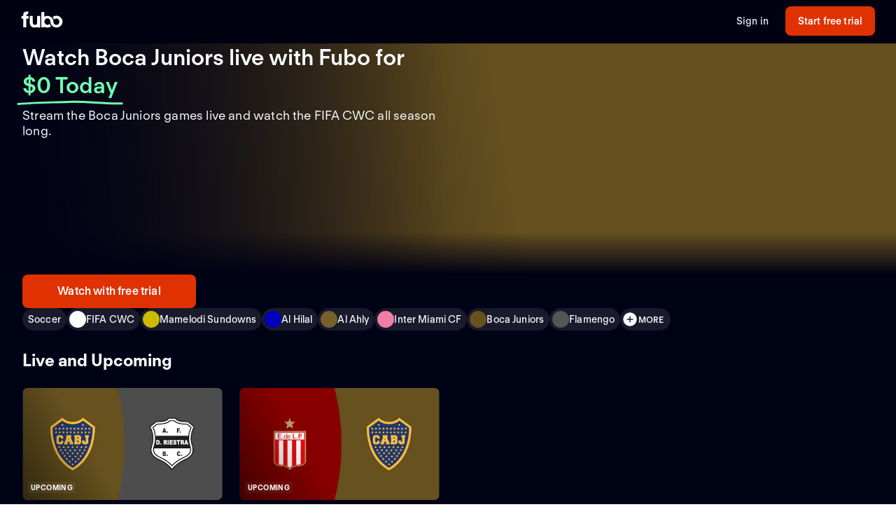

--- FILE ---
content_type: text/html; charset=utf-8
request_url: https://www.fubo.tv/welcome/teams/6305?irmp=1206980&irad=599307
body_size: 34263
content:
<!DOCTYPE html><html style="scroll-behavior:smooth" lang="en-US"><head><meta charSet="utf-8"/><meta name="viewport" content="width=device-width,initial-scale=1,maximum-scale=1"/><title>Watch Boca Juniors Games Live (Free Trial)</title><meta name="description" content="Stream the Boca Juniors games live online. Watch your local teams with Regional Sports Networks. Start your free trial today! Stream ABC, CBS, FOX, NBC,..."/><meta property="og:type" content="website"/><meta property="og:site_name" content="fubo"/><meta property="og:title" content="Watch Boca Juniors Games Live (Free Trial)"/><meta property="og:description" content="Stream the Boca Juniors games live online. Watch your local teams with Regional Sports Networks. Start your free trial today! Stream ABC, CBS, FOX, NBC,..."/><link rel="canonical" href="https://www.fubo.tv/welcome/teams/6305"/><script type="application/ld+json">{"@context":"https://schema.org","@type":"SportsTeam","sport":"Soccer","name":"Boca Juniors","logo":"https://gn-imgx.fubo.tv/assets/GNLZZGG001E36KP.png","url":"https://www.fubo.tv/welcome/team/6305","image":"https://imgx.fubo.tv/sports_logos/soccer_sport_type.png","memberOf":[{"@type":"SportsOrganization","name":"FIFA CWC"},{"@type":"SportsOrganization","name":"Primera División de Argentina"},{"@type":"SportsOrganization","name":"Copa Libertadores"},{"@type":"SportsOrganization","name":"Argentine Cup"},{"@type":"SportsOrganization","name":"Fútbol Supercopa Argentina"},{"@type":"SportsOrganization","name":"Copa de la Superliga Soccer"},{"@type":"SportsOrganization","name":"Professional League Cup"}]}</script><meta property="og:image" content="https://imgx.fubo.tv/sports_logos/soccer_sport_type.png?mark64=aHR0cHM6Ly9hc3NldHMtaW1neC5mdWJvLnR2L3dlbGNvbWUvdXMvZnVib2xvZ28ucG5n&amp;w=1200&amp;h=630&amp;mark-align=bottom,right&amp;mark-pad=40&amp;mark-h=auto&amp;mark-w=240&amp;blend64=aHR0cHM6Ly9nbi1pbWd4LmZ1Ym8udHYvYXNzZXRzL0dOTFpaR0cwMDFFMzZLUC5wbmc=&amp;blend-align=center&amp;blend-mode=normal&amp;blend-w=700"/><meta data-react-helmet="true" property="fb:app_id" content="162788457265492"/><meta data-react-helmet="true" name="twitter:card" content="summary"/><meta data-react-helmet="true" name="twitter:creator" content="@fubotv"/><meta data-react-helmet="true" name="twitter:title" content="Watch Boca Juniors Games Live (Free Trial)"/><meta data-react-helmet="true" name="twitter:description" content="Stream the Boca Juniors games live online. Watch your local teams with Regional Sports Networks. Start your free trial today! Stream ABC, CBS, FOX, NBC,..."/><meta data-react-helmet="true" name="keywords" content="sports, deportes, watch, stream, Soccer, FIFA CWC, Boca Juniors, on-demand, live"/><meta name="next-head-count" content="17"/><meta http-equiv="Accept-CH" content="DPR, Viewport-Width, Width"/><link rel="preload" crossorigin="anonymous" as="font" href="https://fonts.fubo.tv/web/ft-regola-neue/FTRegolaNeue-Light.woff2"/><link rel="preload" crossorigin="anonymous" as="font" href="https://fonts.fubo.tv/web/ft-regola-neue/FTRegolaNeue-LightItalic.woff2"/><link rel="preload" crossorigin="anonymous" as="font" href="https://fonts.fubo.tv/web/ft-regola-neue/FTRegolaNeue-Regular.woff2"/><link rel="preload" crossorigin="anonymous" as="font" href="https://fonts.fubo.tv/web/ft-regola-neue/FTRegolaNeue-RegularItalic.woff2"/><link rel="preload" crossorigin="anonymous" as="font" href="https://fonts.fubo.tv/web/ft-regola-neue/FTRegolaNeue-Medium.woff2"/><link rel="preload" crossorigin="anonymous" as="font" href="https://fonts.fubo.tv/web/ft-regola-neue/FTRegolaNeue-MediumItalic.woff2"/><link rel="preload" crossorigin="anonymous" as="font" href="https://fonts.fubo.tv/web/ft-regola-neue/FTRegolaNeue-Semibold.woff2"/><link rel="preload" crossorigin="anonymous" as="font" href="https://fonts.fubo.tv/web/ft-regola-neue/FTRegolaNeue-SemiboldItalic.woff2"/><link rel="preload" crossorigin="anonymous" as="font" href="https://fonts.fubo.tv/web/ft-regola-neue/FTRegolaNeue-Bold.woff2"/><link rel="preload" crossorigin="anonymous" as="font" href="https://fonts.fubo.tv/web/ft-regola-neue/FTRegolaNeue-BoldItalic.woff2"/><link rel="preload" crossorigin="anonymous" as="font" href="https://fonts.fubo.tv/web/ft-regola-neue/FTRegolaNeue-Heavy.woff2"/><link rel="preload" crossorigin="anonymous" as="font" href="https://fonts.fubo.tv/web/ft-regola-neue/FTRegolaNeue-HeavyItalic.woff2"/><link rel="preconnect" crossorigin="anonymous" href="https://amolio.fubo.tv"/><link rel="preconnect" crossorigin="anonymous" href="https://static.fubo.tv"/><link rel="preconnect" crossorigin="anonymous" href="https://imgx.fubo.tv"/><link rel="preconnect" crossorigin="anonymous" href="https://www.googletagmanager.com"/><link rel="dns-prefetch" crossorigin="anonymous" href="https://amolio.fubo.tv"/><link rel="dns-prefetch" crossorigin="anonymous" href="https://static.fubo.tv"/><link rel="dns-prefetch" crossorigin="anonymous" href="https://imgx.fubo.tv"/><link rel="dns-prefetch" crossorigin="anonymous" href="https://assets-imgx.fubo.tv"/><link rel="dns-prefetch" crossorigin="anonymous" href="https://www.googletagmanager.com"/><link rel="icon" type="image/x-icon" href="https://assets-imgx.fubo.tv/favicons/favicon.ico"/><link rel="icon" type="image/png" sizes="32x32" href="https://assets-imgx.fubo.tv/favicons/favicon-32x32.png"/><link rel="icon" type="image/png" sizes="16x16" href="https://assets-imgx.fubo.tv/favicons/favicon-16x16.png"/><link rel="apple-touch-icon" sizes="180x180" href="https://assets-imgx.fubo.tv/favicons/apple-touch-icon-180x180.png"/><link rel="manifest" href="https://assets-imgx.fubo.tv/favicons/manifest.webmanifest"/><meta name="theme-color" content="#ffffff"/><meta name="application-name" content="acq"/><meta name="apple-mobile-web-app-capable" content="yes"/><meta name="apple-mobile-web-app-status-bar-style" content="black-translucent"/><meta name="apple-mobile-web-app-title" content="acq"/><meta name="msapplication-TileColor" content="#ffffff"/><meta name="msapplication-TileImage" content="https://assets-imgx.fubo.tv/favicons/mstile-144x144.png"/><meta name="msapplication-config" content="https://assets-imgx.fubo.tv/favicons/browserconfig.xml"/><script type="application/ld+json">{"@context":"https://schema.org","@type":"Organization","name":"Fubo","url":"https://www.fubo.tv","logo":"https://assets-imgx.fubo.tv/favicons/favicon-48x48.png","sameAs":["https://www.facebook.com/fuboTV","https://twitter.com/fuboTV","https://www.instagram.com/fuboTV","https://www.linkedin.com/company/fuboTV"],"foundingDate":"2015","founder":[{"@type":"Person","name":"David Gandler"},{"@type":"Person","name":"Alberto Horihuela"},{"@type":"Person","name":"Sung Ho Choi"}],"address":{"@type":"PostalAddress","streetAddress":"1290 6th Ave","addressLocality":"New York","addressRegion":"NY","postalCode":"10104","addressCountry":"US"},"contactPoint":{"@type":"ContactPoint","contactType":"Customer Support","url":"https://support.fubo.tv","availableLanguage":["English","Spanish"]}}</script><link rel="preload" href="/_next/static/css/ad9d0de5f19adf06.css" as="style"/><link rel="stylesheet" href="/_next/static/css/ad9d0de5f19adf06.css" data-n-g=""/><noscript data-n-css=""></noscript><script defer="" nomodule="" src="/_next/static/chunks/polyfills-c67a75d1b6f99dc8.js"></script><script src="/_next/static/chunks/webpack-7ac739399252e523.js" defer=""></script><script src="/_next/static/chunks/framework-372dbe8801ebc430.js" defer=""></script><script src="/_next/static/chunks/main-e52a27984e420405.js" defer=""></script><script src="/_next/static/chunks/pages/_app-ad95527c8ba56d11.js" defer=""></script><script src="/_next/static/chunks/3689-cd443ede761b4a93.js" defer=""></script><script src="/_next/static/chunks/7168-d5f98dc598e6e181.js" defer=""></script><script src="/_next/static/chunks/8268-68e13f4853b9247b.js" defer=""></script><script src="/_next/static/chunks/9339-713eca2726d631a6.js" defer=""></script><script src="/_next/static/chunks/pages/welcome/teams/%5Bid%5D-8cc032861f0055f3.js" defer=""></script><script src="/_next/static/FX7zv_cO3cM_ICC4Qe3Dv/_buildManifest.js" defer=""></script><script src="/_next/static/FX7zv_cO3cM_ICC4Qe3Dv/_ssgManifest.js" defer=""></script></head><body><div id="__next" data-reactroot=""><style data-emotion="css m8dnq0">.css-m8dnq0{height:100vh;}</style><div class="css-m8dnq0"><style data-emotion="css yr1bx8">.css-yr1bx8{background:#000215;padding:24px 0;}</style><style data-emotion="css 1hvxj3k">.css-1hvxj3k{display:-webkit-box;display:-webkit-flex;display:-ms-flexbox;display:flex;-webkit-flex-direction:column;-ms-flex-direction:column;flex-direction:column;background-color:#000;color:#fff;min-height:100vh;font-family:FT Regola Neue;}.css-1hvxj3k .content{display:-webkit-box;display:-webkit-flex;display:-ms-flexbox;display:flex;-webkit-box-flex:1;-webkit-flex-grow:1;-ms-flex-positive:1;flex-grow:1;-webkit-flex-direction:column;-ms-flex-direction:column;flex-direction:column;}.css-1hvxj3k h1:not(.reset-margin-block){font-size:var(--font-size-15);line-height:3.9375rem;letter-spacing:var(--letter-spacing-2);font-weight:var(--font-weight-extrabold);}.css-1hvxj3k h2:not(.reset-margin-block){font-size:var(--font-size-09);font-weight:var(--font-weight-semibold);}</style><div class="css-1hvxj3k"><style data-emotion="css 1r9wpbg">.css-1r9wpbg{background:rgba(0,2,21, 0.85);-webkit-backdrop-filter:blur(2px);backdrop-filter:blur(2px);position:-webkit-sticky;position:sticky;z-index:20;top:0;display:-webkit-box;display:-webkit-flex;display:-ms-flexbox;display:flex;-webkit-box-pack:center;-ms-flex-pack:center;-webkit-justify-content:center;justify-content:center;-webkit-flex-direction:column;-ms-flex-direction:column;flex-direction:column;}.css-1r9wpbg .link{-webkit-text-decoration:underline;text-decoration:underline;}.css-1r9wpbg .header-content{min-height:64px;padding:0px 30px 0px 30px;display:-webkit-box;display:-webkit-flex;display:-ms-flexbox;display:flex;-webkit-flex-direction:row;-ms-flex-direction:row;flex-direction:row;-webkit-align-items:center;-webkit-box-align:center;-ms-flex-align:center;align-items:center;-webkit-box-pack:justify;-webkit-justify-content:space-between;justify-content:space-between;-webkit-flex:1;-ms-flex:1;flex:1;margin-top:-2px;}.css-1r9wpbg .header-content .right-buttons{display:-webkit-box;display:-webkit-flex;display:-ms-flexbox;display:flex;-webkit-align-items:center;-webkit-box-align:center;-ms-flex-align:center;align-items:center;}.css-1r9wpbg .header-content img{margin-right:10px;}.css-1r9wpbg .header-content .btn.signup{min-width:128px;margin-left:24px;}@media (max-width: 599px){.css-1r9wpbg .header-content .btn.signup{margin-left:16px;}}@media only screen and (max-width: 600px){.css-1r9wpbg .header-content{padding:10px 15px;-webkit-box-flex-wrap:wrap;-webkit-flex-wrap:wrap;-ms-flex-wrap:wrap;flex-wrap:wrap;}.css-1r9wpbg .header-content .left-links{margin-right:15px;}}@media only screen and (max-width: 355px){.css-1r9wpbg .header-content{-webkit-flex-direction:column;-ms-flex-direction:column;flex-direction:column;}.css-1r9wpbg .header-content .logo{margin-bottom:10px;}.css-1r9wpbg .header-content img{margin-right:0;margin-bottom:0;}}</style><div role="banner" class="css-1r9wpbg"><header class="header-content"><a href="/?irmp=1206980&amp;irad=599307" class="logo css-1u8qly9" aria-label=""><svg width="60" height="24" viewBox="0 0 56 23" fill="none" role="img" xmlns="http://www.w3.org/2000/svg" xml:space="preserve" aria-label="fubo logo" data-testid="fubo-logo"><title>fubo logo</title><path fill="#ffffff" d="M21.3 14.7c0 1.5 0 4-2.9 4s-3-2.6-3-4V6.5h-4.2v8.1c0 5.1 2 7.8 7 7.8 1.6 0 2.5-.5 3.1-.9v.7h4.2V6.5h-4.2v8.2zM6.6 5.5c0-1.1.9-1.2 1.3-1.2h.9L9.5.6C5 .1 4 1.2 3.1 2.2c-.7 1-.8 2.3-.8 3.2v1.1H0v3.7h2.3v11.9h4.2V10.3h3.1V6.5h-3v-1zM47.7 6.2c-1.9 0-3.7.7-5.1 1.8.9 1 1.6 2.2 2 3.5.8-.9 1.9-1.5 3.1-1.5 2.3 0 4.1 2 4.1 4.4 0 2.4-1.8 4.4-4.1 4.4s-4.1-1.9-4.1-4.3c0-2.1-.8-4-2.1-5.4-1.5-1.7-3.7-2.7-6.1-2.7-1.5 0-2.9.4-4.2 1.1V.8l-4.2.7v20.6h4.2v-.7c1.2.7 2.6 1 4.2 1 1.9 0 3.7-.7 5.1-1.8-.9-1-1.6-2.2-2-3.5-.7 1-1.9 1.6-3.1 1.6-2.3 0-4.1-2-4.1-4.5s1.8-4.5 4.1-4.5 4.1 2 4.1 4.5c0 2.1.8 4 2.1 5.4.1.1.1.2.2.2.9.9 2 1.6 3.2 2 .9.3 1.8.5 2.8.5 4.6 0 8.3-3.6 8.3-8.1-.1-4.4-3.8-8-8.4-8z"></path></svg></a><div class="right-buttons"><style data-emotion="css ws96h1">.css-ws96h1{-webkit-align-items:center;-webkit-box-align:center;-ms-flex-align:center;align-items:center;-webkit-appearance:none;-moz-appearance:none;-ms-appearance:none;appearance:none;box-shadow:none;cursor:pointer;display:-webkit-inline-box;display:-webkit-inline-flex;display:-ms-inline-flexbox;display:inline-flex;-webkit-box-pack:center;-ms-flex-pack:center;-webkit-justify-content:center;justify-content:center;text-align:center;-webkit-user-select:none;-moz-user-select:none;-ms-user-select:none;user-select:none;white-space:nowrap;-webkit-transition:background-color 100ms linear,border-color 100ms linear,box-shadow 0.25s;transition:background-color 100ms linear,border-color 100ms linear,box-shadow 0.25s;color:#d5d8e7;font-family:FT Regola Neue;font-weight:600;font-size:0.875rem;letter-spacing:0.01em;line-height:1.25;-webkit-text-decoration:none;text-decoration:none;text-transform:none;background:none;border:none;gap:4px;padding:0;outline:none;}.css-ws96h1:focus{outline:none;}.css-ws96h1>span>svg{color:#d5d8e7;}.css-ws96h1:hover:not(:disabled, [aria-disabled="true"]){color:#fafbff;-webkit-text-decoration:underline;text-decoration:underline;}.css-ws96h1:hover:not(:disabled, [aria-disabled="true"])>span>svg{color:#fafbff;}.css-ws96h1:active:hover:not(:disabled, [aria-disabled="true"]){color:#fafbff;}.css-ws96h1:active:hover:not(:disabled, [aria-disabled="true"])>span>svg{color:#fafbff;}.css-ws96h1:active:not(:disabled, [aria-disabled="true"]){color:#fafbff;}.css-ws96h1:active:not(:disabled, [aria-disabled="true"])>span>svg{color:#fafbff;}.css-ws96h1:disabled,.css-ws96h1[aria-disabled="true"]{color:#C8CCDF26;}.css-ws96h1:disabled>span>svg,.css-ws96h1[aria-disabled="true"]>span>svg{color:#C8CCDF26;}.css-ws96h1 .loading-content{position:absolute;width:100%;display:-webkit-box;display:-webkit-flex;display:-ms-flexbox;display:flex;-webkit-box-pack:center;-ms-flex-pack:center;-webkit-justify-content:center;justify-content:center;}.css-ws96h1 .hidden-content{visibility:hidden;}.css-ws96h1:focus-visible{outline:none;}</style><a role="button" href="/signin?irmp=1206980&amp;irad=599307" tabindex="0" data-react-aria-pressable="true" data-testid="sign-in-button" class="btn css-ws96h1" data-button-size="sm">Sign in</a><style data-emotion="css 1162o83">.css-1162o83{-webkit-align-items:center;-webkit-box-align:center;-ms-flex-align:center;align-items:center;-webkit-appearance:none;-moz-appearance:none;-ms-appearance:none;appearance:none;box-shadow:none;cursor:pointer;display:-webkit-inline-box;display:-webkit-inline-flex;display:-ms-inline-flexbox;display:inline-flex;-webkit-box-pack:center;-ms-flex-pack:center;-webkit-justify-content:center;justify-content:center;text-align:center;-webkit-user-select:none;-moz-user-select:none;-ms-user-select:none;user-select:none;white-space:nowrap;-webkit-transition:background-color 100ms linear,border-color 100ms linear,box-shadow 0.25s;transition:background-color 100ms linear,border-color 100ms linear,box-shadow 0.25s;border-radius:8px;box-sizing:border-box;gap:8px;position:relative;padding:0;background-color:#e03100;border-color:#00000000;color:#ffffff;border-style:solid;border-width:0px;font-family:FT Regola Neue;font-weight:600;font-size:0.875rem;letter-spacing:0.01em;line-height:1.25;-webkit-text-decoration:none;text-decoration:none;text-transform:none;border-radius:8px;height:42px;padding:0 12px;-webkit-text-decoration:none;text-decoration:none;outline:none;}.css-1162o83:focus{outline:none;}.css-1162o83 span[role="img"]{-webkit-flex-shrink:0;-ms-flex-negative:0;flex-shrink:0;}.css-1162o83 .loading-content{position:absolute;width:100%;display:-webkit-box;display:-webkit-flex;display:-ms-flexbox;display:flex;-webkit-box-pack:center;-ms-flex-pack:center;-webkit-justify-content:center;justify-content:center;}.css-1162o83 .hidden-content{visibility:hidden;}.css-1162o83>span>svg{color:#ffffff;}.css-1162o83:hover:not(:disabled, [aria-disabled="true"]){background-color:#ff3a03;border-color:#00000000;color:#ffffff;}.css-1162o83:hover:not(:disabled, [aria-disabled="true"])>span>svg{color:#ffffff;}.css-1162o83:active:hover:not(:disabled, [aria-disabled="true"]){background-color:#ff4b18;border-color:#00000000;color:#ffffff;}.css-1162o83:active:hover:not(:disabled, [aria-disabled="true"])>span>svg{color:#ffffff;}.css-1162o83:active:not(:disabled, [aria-disabled="true"]){background-color:#ff4b18;border-color:#00000000;color:#ffffff;}.css-1162o83:active:not(:disabled, [aria-disabled="true"])>span>svg{color:#ffffff;}.css-1162o83:disabled,.css-1162o83[aria-disabled="true"]{background-color:#C8CCDF0D;border-color:#00000000;color:#FAFBFF4D;}.css-1162o83:disabled>span>svg,.css-1162o83[aria-disabled="true"]>span>svg{color:#FAFBFF4D;}.css-1162o83:focus-visible{outline:none;}</style><a role="button" href="/signup?teamId=6305&amp;leagueId=3605759&amp;sportId=199&amp;irmp=1206980&amp;irad=599307" tabindex="0" data-react-aria-pressable="true" data-testid="start-free-trial-button-right-top" class="btn signup css-1162o83" data-button-type="branded" data-button-size="sm">Start free trial</a></div></header></div><main class="content"><style data-emotion="css 12vtozl">.css-12vtozl{background:#000215;}.css-12vtozl .team-hero-grid{box-sizing:border-box;display:grid;grid-template-columns:repeat(6, [col-start] 1fr);padding-left:16px;padding-right:16px;-webkit-column-gap:8px;column-gap:8px;row-gap:24px;}@media (min-width: 600px){.css-12vtozl .team-hero-grid{grid-template-columns:repeat(12, [col-start] 1fr);padding-left:32px;padding-right:32px;margin-left:auto;margin-right:auto;-webkit-column-gap:16px;column-gap:16px;max-width:1440px;}}.css-12vtozl .below-hero{display:-webkit-box;display:-webkit-flex;display:-ms-flexbox;display:flex;-webkit-flex-direction:column;-ms-flex-direction:column;flex-direction:column;gap:24px;}.css-12vtozl .title-metadata{display:-webkit-box;display:-webkit-flex;display:-ms-flexbox;display:flex;-webkit-flex-direction:column;-ms-flex-direction:column;flex-direction:column;}.css-12vtozl .info-section{-webkit-order:0;-ms-flex-order:0;order:0;grid-column:span 6;}@media (min-width: 600px){.css-12vtozl .info-section{grid-column:span 12;}}@media (min-width: 768px){.css-12vtozl .info-section{grid-column:span 6;}}.css-12vtozl .full-width-grid{grid-column:col-start 1/-1;display:-webkit-box;display:-webkit-flex;display:-ms-flexbox;display:flex;-webkit-flex-direction:column;-ms-flex-direction:column;flex-direction:column;gap:24px;}.css-12vtozl .grid-content{display:-webkit-box;display:-webkit-flex;display:-ms-flexbox;display:flex;-webkit-flex-direction:column;-ms-flex-direction:column;flex-direction:column;height:100%;gap:24px;}.css-12vtozl .flex-spacer{-webkit-flex:1;-ms-flex:1;flex:1;display:-webkit-box;display:-webkit-flex;display:-ms-flexbox;display:flex;-webkit-flex-direction:column;-ms-flex-direction:column;flex-direction:column;-webkit-box-pack:end;-ms-flex-pack:end;-webkit-justify-content:flex-end;justify-content:flex-end;gap:24px;}.css-12vtozl .grid-container{grid-column:col-start 1/span 6;}@media (min-width: 600px){.css-12vtozl .grid-container{grid-column:span 12;}}@media (min-width: 768px){.css-12vtozl .grid-container{-webkit-order:3;-ms-flex-order:3;order:3;grid-column:col-start 1/span 12;}}.css-12vtozl .description-md-to-lg{margin-bottom:24px;}.css-12vtozl .show-below-demi{display:block;}@media (min-width: 768px){.css-12vtozl .show-below-demi{display:none;}}.css-12vtozl .show-above-demi{display:none;}@media (min-width: 768px){.css-12vtozl .show-above-demi{display:block;}}.css-12vtozl .show-demi-to-md{display:none;}@media (min-width: 768px) and (max-width: 1023px){.css-12vtozl .show-demi-to-md{display:block;}}.css-12vtozl .show-above-md{display:none;}@media (min-width: 1024px){.css-12vtozl .show-above-md{display:block;}}.css-12vtozl .show-above-lg{display:none;}@media (min-width: 1440px){.css-12vtozl .show-above-lg{display:block;}}.css-12vtozl .content-lg-plus{display:none;}@media (min-width: 1440px){.css-12vtozl .content-lg-plus{display:-webkit-box;display:-webkit-flex;display:-ms-flexbox;display:flex;-webkit-flex-direction:column;-ms-flex-direction:column;flex-direction:column;gap:24px;}}.css-12vtozl .description-md-to-lg{display:none;}@media (min-width: 1024px) and (max-width: 1439px){.css-12vtozl .description-md-to-lg{display:block;}}.css-12vtozl .outside-hero-demi-to-lg{display:none;}@media (min-width: 768px) and (max-width: 1439px){.css-12vtozl .outside-hero-demi-to-lg{display:-webkit-box;display:-webkit-flex;display:-ms-flexbox;display:flex;-webkit-flex-direction:column;-ms-flex-direction:column;flex-direction:column;gap:24px;}}.css-12vtozl .outside-hero-demi-to-lg-grid{display:none;}@media (min-width: 768px) and (max-width: 1439px){.css-12vtozl .outside-hero-demi-to-lg-grid{display:grid;}}.css-12vtozl .description-demi-to-md{display:none;}@media (min-width: 768px) and (max-width: 1023px){.css-12vtozl .description-demi-to-md{display:block;}}</style><div class="css-12vtozl"><div class="show-below-demi"><style data-emotion="css ne4k38">.css-ne4k38{box-sizing:border-box;width:100%;position:relative;background-color:#000215;}@media (min-width: 600px){.css-ne4k38{aspect-ratio:revert;}}.css-ne4k38 .image-container-small{background:linear-gradient(0deg, #000215 0%, rgba(0, 2, 21, 0) 50.5%),#66501F;}@media (min-width: 600px){.css-ne4k38 .image-container-small{height:338px;}}.css-ne4k38 .hero{background:linear-gradient(90deg, #010215 0%, rgba(1, 2, 21, 0) 50.07%),linear-gradient(80.55deg, #010215 0%, rgba(1, 2, 21, 0) 56.52%),linear-gradient(0deg, #000215 0%, rgba(0, 2, 21, 0) 18.5%),linear-gradient(90deg, #66501F 50%, #66501F 50%);}@media (min-width: 768px){.css-ne4k38 .hero{height:220px;}}@media (min-width: 1024px){.css-ne4k38 .hero{height:330px;}}@media (min-width: 1440px){.css-ne4k38 .hero{height:464px;}}.css-ne4k38 .hero-container{box-sizing:border-box;display:grid;grid-template-columns:repeat(6, [col-start] 1fr);padding-left:16px;padding-right:16px;-webkit-column-gap:8px;column-gap:8px;height:100%;}@media (min-width: 600px){.css-ne4k38 .hero-container{grid-template-columns:repeat(12, [col-start] 1fr);padding-left:32px;padding-right:32px;margin-left:auto;margin-right:auto;-webkit-column-gap:16px;column-gap:16px;max-width:1440px;}}.css-ne4k38 .hero-content{height:100%;grid-column:span 6;display:-webkit-box;display:-webkit-flex;display:-ms-flexbox;display:flex;-webkit-box-pack:start;-ms-flex-pack:start;-webkit-justify-content:flex-start;justify-content:flex-start;-webkit-align-items:end;-webkit-box-align:end;-ms-flex-align:end;align-items:end;}.css-ne4k38 .split{height:100%;grid-column:span 6;display:-webkit-box;display:-webkit-flex;display:-ms-flexbox;display:flex;-webkit-align-items:center;-webkit-box-align:center;-ms-flex-align:center;align-items:center;-webkit-box-pack:center;-ms-flex-pack:center;-webkit-justify-content:center;justify-content:center;}.css-ne4k38 .show-below-demi{display:block;}@media (min-width: 768px){.css-ne4k38 .show-below-demi{display:none;}}.css-ne4k38 .show-above-demi{display:none;}@media (min-width: 768px){.css-ne4k38 .show-above-demi{display:block;}}.css-ne4k38 .show-demi-to-md{display:none;}@media (min-width: 768px) and (max-width: 1023px){.css-ne4k38 .show-demi-to-md{display:block;}}.css-ne4k38 .show-above-md{display:none;}@media (min-width: 1024px){.css-ne4k38 .show-above-md{display:block;}}.css-ne4k38 .show-above-lg{display:none;}@media (min-width: 1440px){.css-ne4k38 .show-above-lg{display:block;}}</style><div class="css-ne4k38"><div class="show-below-demi"><div class="image-container-small"><style data-emotion="css 1elfhs1">.css-1elfhs1{display:grid;padding:0px 16px;-webkit-align-items:center;-webkit-box-align:center;-ms-flex-align:center;align-items:center;justify-items:center;aspect-ratio:16/9;}.css-1elfhs1 .below-hero{background:#000215;}@media (min-width: 600px){.css-1elfhs1{aspect-ratio:revert;height:100%;}}@media (min-width: 768px){.css-1elfhs1{max-width:800px;width:50%;height:220px;max-height:220px;-webkit-align-items:left;-webkit-box-align:left;-ms-flex-align:left;align-items:left;}}@media (min-width: 1024px){.css-1elfhs1{max-width:800px;width:50%;max-height:unset;height:330px;-webkit-align-items:left;-webkit-box-align:left;-ms-flex-align:left;align-items:left;}}.css-1elfhs1 .team-logo{place-self:center;width:50%;height:auto;max-width:120px;max-height:120px;}@media (min-width: 600px){.css-1elfhs1 .team-logo{max-width:220px;max-height:220px;width:200px;height:200px;}}@media (min-width: 768px){.css-1elfhs1 .team-logo{margin:0;width:120px;height:120px;}}@media (min-width: 1024px){.css-1elfhs1 .team-logo{margin:0;width:160px;height:160px;}}@media (min-width: 1440px){.css-1elfhs1 .team-logo{margin:0;width:220px;height:220px;}}</style><div class="css-1elfhs1"><div class="team-logo"><span style="box-sizing:border-box;display:inline-block;overflow:hidden;width:initial;height:initial;background:none;opacity:1;border:0;margin:0;padding:0;position:relative;max-width:100%"><span style="box-sizing:border-box;display:block;width:initial;height:initial;background:none;opacity:1;border:0;margin:0;padding:0;max-width:100%"><img style="display:block;max-width:100%;width:initial;height:initial;background:none;opacity:1;border:0;margin:0;padding:0" alt="" aria-hidden="true" src="data:image/svg+xml,%3csvg%20xmlns=%27http://www.w3.org/2000/svg%27%20version=%271.1%27%20width=%27220%27%20height=%27220%27/%3e"/></span><img role="img" aria-label="Boca Juniors" src="[data-uri]" decoding="async" data-nimg="intrinsic" style="position:absolute;top:0;left:0;bottom:0;right:0;box-sizing:border-box;padding:0;border:none;margin:auto;display:block;width:0;height:0;min-width:100%;max-width:100%;min-height:100%;max-height:100%;object-fit:contain"/><noscript><img role="img" aria-label="Boca Juniors" srcSet="https://gn-imgx.fubo.tv/assets/GNLZZGG001E36KP.png?w=220&amp;dpr=2&amp;trim=alpha&amp;auto=format%2Ccompress 1x, https://gn-imgx.fubo.tv/assets/GNLZZGG001E36KP.png?w=220&amp;dpr=2&amp;trim=alpha&amp;auto=format%2Ccompress 2x" src="https://gn-imgx.fubo.tv/assets/GNLZZGG001E36KP.png?w=220&amp;dpr=2&amp;trim=alpha&amp;auto=format%2Ccompress" decoding="async" data-nimg="intrinsic" style="position:absolute;top:0;left:0;bottom:0;right:0;box-sizing:border-box;padding:0;border:none;margin:auto;display:block;width:0;height:0;min-width:100%;max-width:100%;min-height:100%;max-height:100%;object-fit:contain" loading="lazy"/></noscript></span></div></div></div><div class="team-hero-grid"><div class="full-width-grid"><div class="title-metadata"><style data-emotion="css 48vmip">.css-48vmip{font-family:FT Regola Neue;font-weight:600;font-size:1.5rem;letter-spacing:normal;line-height:1.25;-webkit-text-decoration:none;text-decoration:none;text-transform:none;color:#fafbff;margin-bottom:12px;}@media (min-width: 1024px){.css-48vmip{font-family:FT Regola Neue;font-weight:600;font-size:2rem;letter-spacing:normal;line-height:1.25;-webkit-text-decoration:none;text-decoration:none;text-transform:none;}}.css-48vmip .zero-today{color:#72ffb2;position:relative;white-space:nowrap;}.css-48vmip .zero-today::after{content:"";position:absolute;bottom:-14px;left:-.5rem;right:-.5rem;height:0.75rem;background-image:url("data:image/svg+xml,%3Csvg xmlns='http://www.w3.org/2000/svg' width='156' height='7' viewBox='0 0 156 7' fill='none'%3E%3Cpath d='M154.137 4.70395C128.267 5.67672 102.153 1.37853 76.028 2.39278C51.6885 3.33773 26.2067 3.60399 1.99646 5.50545' stroke='%2372FFB2' stroke-width='3' stroke-linecap='round'/%3E%3C/svg%3E");background-repeat:no-repeat;-webkit-background-size:contain;background-size:contain;}</style><h1 class="reset-margin-block css-48vmip">Watch Boca Juniors live with Fubo<!-- --> <!-- -->for<!-- --> <span class="zero-today">$0 Today</span></h1><style data-emotion="css 1bt0jfv">.css-1bt0jfv{font-family:FT Regola Neue;font-weight:400;font-size:1.125rem;letter-spacing:0.01em;line-height:1.25;-webkit-text-decoration:none;text-decoration:none;text-transform:none;color:#fafbff;}</style><h2 class="reset-margin-block css-1bt0jfv">Stream the Boca Juniors games live and watch the FIFA CWC all season long.</h2></div><div class="grid-content"><div class="grid-container"><style data-emotion="css 1enj97n">.css-1enj97n{grid-column:1/-1;display:-webkit-box;display:-webkit-flex;display:-ms-flexbox;display:flex;height:auto;-webkit-flex-direction:column;-ms-flex-direction:column;flex-direction:column;gap:16px;}@media (min-width: 600px){.css-1enj97n{-webkit-flex-direction:row;-ms-flex-direction:row;flex-direction:row;}}.css-1enj97n .button-container-v25{display:-webkit-box;display:-webkit-flex;display:-ms-flexbox;display:flex;-webkit-flex-direction:column;-ms-flex-direction:column;flex-direction:column;gap:16px;}@media (min-width: 600px){.css-1enj97n .button-container-v25{-webkit-flex-direction:row;-ms-flex-direction:row;flex-direction:row;}}.css-1enj97n .signup-btn-v25{width:100%;-webkit-box-pack:center;-ms-flex-pack:center;-webkit-justify-content:center;justify-content:center;-webkit-align-self:center;-ms-flex-item-align:center;align-self:center;}@media (min-width: 600px){.css-1enj97n .signup-btn-v25{-webkit-flex:1 1 auto;-ms-flex:1 1 auto;flex:1 1 auto;min-width:248px;}}.css-1enj97n .see-plans-btn-v25{width:100%;-webkit-box-pack:center;-ms-flex-pack:center;-webkit-justify-content:center;justify-content:center;-webkit-align-self:center;-ms-flex-item-align:center;align-self:center;}@media (min-width: 600px){.css-1enj97n .see-plans-btn-v25{-webkit-flex:1 1 auto;-ms-flex:1 1 auto;flex:1 1 auto;min-width:248px;}}</style><div class="css-1enj97n"><div class="button-container-v25"><style data-emotion="css 1y4rf0p">.css-1y4rf0p{-webkit-align-items:center;-webkit-box-align:center;-ms-flex-align:center;align-items:center;-webkit-appearance:none;-moz-appearance:none;-ms-appearance:none;appearance:none;box-shadow:none;cursor:pointer;display:-webkit-inline-box;display:-webkit-inline-flex;display:-ms-inline-flexbox;display:inline-flex;-webkit-box-pack:center;-ms-flex-pack:center;-webkit-justify-content:center;justify-content:center;text-align:center;-webkit-user-select:none;-moz-user-select:none;-ms-user-select:none;user-select:none;white-space:nowrap;-webkit-transition:background-color 100ms linear,border-color 100ms linear,box-shadow 0.25s;transition:background-color 100ms linear,border-color 100ms linear,box-shadow 0.25s;border-radius:8px;box-sizing:border-box;gap:8px;position:relative;padding:0;background-color:#e03100;border-color:#00000000;color:#ffffff;border-style:solid;border-width:0px;font-family:FT Regola Neue;font-weight:600;font-size:1rem;letter-spacing:0.01em;line-height:1.25;-webkit-text-decoration:none;text-decoration:none;text-transform:none;border-radius:8px;height:48px;padding:0 12px;-webkit-text-decoration:none;text-decoration:none;outline:none;}.css-1y4rf0p:focus{outline:none;}.css-1y4rf0p span[role="img"]{-webkit-flex-shrink:0;-ms-flex-negative:0;flex-shrink:0;}.css-1y4rf0p .loading-content{position:absolute;width:100%;display:-webkit-box;display:-webkit-flex;display:-ms-flexbox;display:flex;-webkit-box-pack:center;-ms-flex-pack:center;-webkit-justify-content:center;justify-content:center;}.css-1y4rf0p .hidden-content{visibility:hidden;}.css-1y4rf0p>span>svg{color:#ffffff;}.css-1y4rf0p:hover:not(:disabled, [aria-disabled="true"]){background-color:#ff3a03;border-color:#00000000;color:#ffffff;}.css-1y4rf0p:hover:not(:disabled, [aria-disabled="true"])>span>svg{color:#ffffff;}.css-1y4rf0p:active:hover:not(:disabled, [aria-disabled="true"]){background-color:#ff4b18;border-color:#00000000;color:#ffffff;}.css-1y4rf0p:active:hover:not(:disabled, [aria-disabled="true"])>span>svg{color:#ffffff;}.css-1y4rf0p:active:not(:disabled, [aria-disabled="true"]){background-color:#ff4b18;border-color:#00000000;color:#ffffff;}.css-1y4rf0p:active:not(:disabled, [aria-disabled="true"])>span>svg{color:#ffffff;}.css-1y4rf0p:disabled,.css-1y4rf0p[aria-disabled="true"]{background-color:#C8CCDF0D;border-color:#00000000;color:#FAFBFF4D;}.css-1y4rf0p:disabled>span>svg,.css-1y4rf0p[aria-disabled="true"]>span>svg{color:#FAFBFF4D;}.css-1y4rf0p:focus-visible{outline:none;}</style><a role="button" href="/signup?teamId=6305&amp;leagueId=3605759&amp;sportId=199&amp;irmp=1206980&amp;irad=599307" tabindex="0" data-react-aria-pressable="true" class="signup-btn-v25 css-1y4rf0p" data-button-type="branded" data-button-size="lg">Watch with free trial</a></div></div></div><div class="grid-container"><style data-emotion="css 13p7mh2">.css-13p7mh2{display:-webkit-box;display:-webkit-flex;display:-ms-flexbox;display:flex;padding-bottom:4px;-webkit-flex-direction:column;-ms-flex-direction:column;flex-direction:column;-webkit-align-items:flex-start;-webkit-box-align:flex-start;-ms-flex-align:flex-start;align-items:flex-start;}@media (max-width: 599px){.css-13p7mh2{width:100%;}}.css-13p7mh2 .tag-s{margin-right:8px;border-radius:4px;width:-webkit-fit-content;width:-moz-fit-content;width:fit-content;text-transform:none;padding:2px 4px;font-family:FT Regola Neue;font-weight:700;font-size:0.75rem;letter-spacing:0.01em;line-height:1.25;-webkit-text-decoration:none;text-decoration:none;}.css-13p7mh2 .tag-m{border-radius:4px;width:-webkit-fit-content;width:-moz-fit-content;width:fit-content;padding:2px 4px;margin-right:8px;text-transform:none;font-family:FT Regola Neue;font-weight:400;font-size:0.875rem;letter-spacing:0.01em;line-height:1.25;-webkit-text-decoration:none;text-decoration:none;}.css-13p7mh2 .feature-container{display:-webkit-box;display:-webkit-flex;display:-ms-flexbox;display:flex;gap:8px;margin-bottom:12px;}.css-13p7mh2 .feature-container .feature-tag{background-color:#e3f2ff;border:1px solid #e3f2ff;border-radius:2px;color:#000215;padding:2px 4px;font-family:FT Regola Neue;font-weight:700;font-size:0.75rem;letter-spacing:0.01em;line-height:1.25;-webkit-text-decoration:none;text-decoration:none;text-transform:none;}.css-13p7mh2 .page-tag-container{display:-webkit-box;display:-webkit-flex;display:-ms-flexbox;display:flex;-webkit-flex-direction:row;-ms-flex-direction:row;flex-direction:row;-webkit-box-flex-wrap:wrap;-webkit-flex-wrap:wrap;-ms-flex-wrap:wrap;flex-wrap:wrap;-webkit-box-pack:start;-ms-flex-pack:start;-webkit-justify-content:start;justify-content:start;gap:8px;}.css-13p7mh2 .page-tag-container .logo-container{-webkit-align-items:center;-webkit-box-align:center;-ms-flex-align:center;align-items:center;-webkit-box-pack:center;-ms-flex-pack:center;-webkit-justify-content:center;justify-content:center;width:24px;height:24px;padding:4px;border-radius:500px;}.css-13p7mh2 .page-tag-container a{height:32px;display:-webkit-box;display:-webkit-flex;display:-ms-flexbox;display:flex;-webkit-flex-direction:row;-ms-flex-direction:row;flex-direction:row;-webkit-align-items:center;-webkit-box-align:center;-ms-flex-align:center;align-items:center;gap:4px;border-radius:500px;border-color:#191B2C;background-color:#191B2C;padding:4px 8px;}.css-13p7mh2 .page-tag-container a:hover{box-shadow:0px 0px 0px 2px white;}.css-13p7mh2 .page-tag-container a.load-more{padding:4px 8px 4px 0px;}.css-13p7mh2 .page-tag-with-logo{padding:4px;}.css-13p7mh2 .page-tag-with-logo h3{margin-bottom:8px;}.css-13p7mh2 .page-tag{font-family:FT Regola Neue;font-weight:500;font-size:0.875rem;letter-spacing:0.01em;line-height:1.25;-webkit-text-decoration:none;text-decoration:none;text-transform:none;color:#fafbff;padding:4px 8px;}.css-13p7mh2 .disabled{font-family:FT Regola Neue;font-weight:500;font-size:0.875rem;letter-spacing:0.01em;line-height:1.25;-webkit-text-decoration:none;text-decoration:none;text-transform:none;pointer-events:none;padding:4px 8px;}.css-13p7mh2 .page-tag-load-more{display:-webkit-box;display:-webkit-flex;display:-ms-flexbox;display:flex;-webkit-align-items:center;-webkit-box-align:center;-ms-flex-align:center;align-items:center;border:2px solid #fafbff;border-radius:16px;padding:9px 16px;color:#fafbff;margin-bottom:24px;height:44px;font-family:FT Regola Neue;font-weight:600;font-size:0.875rem;letter-spacing:0.01em;line-height:1.25;-webkit-text-decoration:none;text-decoration:none;text-transform:none;}@media (max-width: 599px){.css-13p7mh2 .page-tag-load-more{height:42px;}}.css-13p7mh2 .page-tag-load-more svg{margin-left:9px;}.css-13p7mh2 .load-more{display:-webkit-box;display:-webkit-flex;display:-ms-flexbox;display:flex;gap:2px;-webkit-align-items:center;-webkit-box-align:center;-ms-flex-align:center;align-items:center;border-radius:500px;border-color:#191B2C;background-color:#191B2C;color:#fafbff;font-family:FT Regola Neue;font-weight:600;font-size:0.75rem;letter-spacing:0.01em;line-height:1.25;-webkit-text-decoration:none;text-decoration:none;text-transform:uppercase;padding:4px 2px;}.css-13p7mh2 .load-more .load-more-text{padding-right:8px;}.css-13p7mh2 .load-more .load-more-icon{height:24px;width:24px;}</style><div class="css-13p7mh2"><style data-emotion="css o90ssx">.css-o90ssx .dialog-content{display:-webkit-box;display:-webkit-flex;display:-ms-flexbox;display:flex;-webkit-flex-direction:column;-ms-flex-direction:column;flex-direction:column;gap:24px;width:100%;}@media (min-width: 600px){.css-o90ssx .dialog-content{gap:32px;}}@media (min-width: 1024px){.css-o90ssx .dialog-content{gap:32px;}}</style><div class="page-tag-container"></div></div></div></div></div></div></div><div class="show-above-demi"><div class="hero"><div class="hero-container"><div class="hero-content"><div class="team-hero-grid"><div class="full-width-grid"><div class="title-metadata"><h1 class="reset-margin-block css-48vmip">Watch Boca Juniors live with Fubo<!-- --> <!-- -->for<!-- --> <span class="zero-today">$0 Today</span></h1><h2 class="reset-margin-block css-1bt0jfv">Stream the Boca Juniors games live and watch the FIFA CWC all season long.</h2></div><div class="grid-content"><div class="grid-container"><div class="css-1enj97n"><div class="button-container-v25"><a role="button" href="/signup?teamId=6305&amp;leagueId=3605759&amp;sportId=199&amp;irmp=1206980&amp;irad=599307" tabindex="0" data-react-aria-pressable="true" class="signup-btn-v25 css-1y4rf0p" data-button-type="branded" data-button-size="lg">Watch with free trial</a></div></div></div><div class="grid-container"><div class="css-13p7mh2"><div class="page-tag-container"></div></div></div></div></div></div></div><div class="split"><div class="css-1elfhs1"><div class="team-logo"><span style="box-sizing:border-box;display:inline-block;overflow:hidden;width:initial;height:initial;background:none;opacity:1;border:0;margin:0;padding:0;position:relative;max-width:100%"><span style="box-sizing:border-box;display:block;width:initial;height:initial;background:none;opacity:1;border:0;margin:0;padding:0;max-width:100%"><img style="display:block;max-width:100%;width:initial;height:initial;background:none;opacity:1;border:0;margin:0;padding:0" alt="" aria-hidden="true" src="data:image/svg+xml,%3csvg%20xmlns=%27http://www.w3.org/2000/svg%27%20version=%271.1%27%20width=%27220%27%20height=%27220%27/%3e"/></span><img role="img" aria-label="Boca Juniors" src="[data-uri]" decoding="async" data-nimg="intrinsic" style="position:absolute;top:0;left:0;bottom:0;right:0;box-sizing:border-box;padding:0;border:none;margin:auto;display:block;width:0;height:0;min-width:100%;max-width:100%;min-height:100%;max-height:100%;object-fit:contain"/><noscript><img role="img" aria-label="Boca Juniors" srcSet="https://gn-imgx.fubo.tv/assets/GNLZZGG001E36KP.png?w=220&amp;dpr=2&amp;trim=alpha&amp;auto=format%2Ccompress 1x, https://gn-imgx.fubo.tv/assets/GNLZZGG001E36KP.png?w=220&amp;dpr=2&amp;trim=alpha&amp;auto=format%2Ccompress 2x" src="https://gn-imgx.fubo.tv/assets/GNLZZGG001E36KP.png?w=220&amp;dpr=2&amp;trim=alpha&amp;auto=format%2Ccompress" decoding="async" data-nimg="intrinsic" style="position:absolute;top:0;left:0;bottom:0;right:0;box-sizing:border-box;padding:0;border:none;margin:auto;display:block;width:0;height:0;min-width:100%;max-width:100%;min-height:100%;max-height:100%;object-fit:contain" loading="lazy"/></noscript></span></div></div></div></div></div></div></div></div><div class="show-above-demi"><div class="css-ne4k38"><div class="show-below-demi"><div class="image-container-small"><div class="css-1elfhs1"><div class="team-logo"><span style="box-sizing:border-box;display:inline-block;overflow:hidden;width:initial;height:initial;background:none;opacity:1;border:0;margin:0;padding:0;position:relative;max-width:100%"><span style="box-sizing:border-box;display:block;width:initial;height:initial;background:none;opacity:1;border:0;margin:0;padding:0;max-width:100%"><img style="display:block;max-width:100%;width:initial;height:initial;background:none;opacity:1;border:0;margin:0;padding:0" alt="" aria-hidden="true" src="data:image/svg+xml,%3csvg%20xmlns=%27http://www.w3.org/2000/svg%27%20version=%271.1%27%20width=%27220%27%20height=%27220%27/%3e"/></span><img role="img" aria-label="Boca Juniors" src="[data-uri]" decoding="async" data-nimg="intrinsic" style="position:absolute;top:0;left:0;bottom:0;right:0;box-sizing:border-box;padding:0;border:none;margin:auto;display:block;width:0;height:0;min-width:100%;max-width:100%;min-height:100%;max-height:100%;object-fit:contain"/><noscript><img role="img" aria-label="Boca Juniors" srcSet="https://gn-imgx.fubo.tv/assets/GNLZZGG001E36KP.png?w=220&amp;dpr=2&amp;trim=alpha&amp;auto=format%2Ccompress 1x, https://gn-imgx.fubo.tv/assets/GNLZZGG001E36KP.png?w=220&amp;dpr=2&amp;trim=alpha&amp;auto=format%2Ccompress 2x" src="https://gn-imgx.fubo.tv/assets/GNLZZGG001E36KP.png?w=220&amp;dpr=2&amp;trim=alpha&amp;auto=format%2Ccompress" decoding="async" data-nimg="intrinsic" style="position:absolute;top:0;left:0;bottom:0;right:0;box-sizing:border-box;padding:0;border:none;margin:auto;display:block;width:0;height:0;min-width:100%;max-width:100%;min-height:100%;max-height:100%;object-fit:contain" loading="lazy"/></noscript></span></div></div></div><div class="full-width-grid"><div class="title-metadata"><h1 class="reset-margin-block css-48vmip">Watch Boca Juniors live with Fubo<!-- --> <!-- -->for<!-- --> <span class="zero-today">$0 Today</span></h1><h2 class="reset-margin-block css-1bt0jfv">Stream the Boca Juniors games live and watch the FIFA CWC all season long.</h2></div><div class="grid-content"><div class="flex-spacer"><div class="content-lg-plus"><div class="grid-container"><div class="css-1enj97n"><div class="button-container-v25"><a role="button" href="/signup?teamId=6305&amp;leagueId=3605759&amp;sportId=199&amp;irmp=1206980&amp;irad=599307" tabindex="0" data-react-aria-pressable="true" class="signup-btn-v25 css-1y4rf0p" data-button-type="branded" data-button-size="lg">Watch with free trial</a></div></div></div><div class="grid-container"><div class="css-13p7mh2"><div class="page-tag-container"></div></div></div></div></div></div></div></div><div class="show-above-demi"><div class="hero"><div class="hero-container"><div class="hero-content"><div class="full-width-grid"><div class="title-metadata"><h1 class="reset-margin-block css-48vmip">Watch Boca Juniors live with Fubo<!-- --> <!-- -->for<!-- --> <span class="zero-today">$0 Today</span></h1><h2 class="reset-margin-block css-1bt0jfv">Stream the Boca Juniors games live and watch the FIFA CWC all season long.</h2></div><div class="grid-content"><div class="flex-spacer"><div class="content-lg-plus"><div class="grid-container"><div class="css-1enj97n"><div class="button-container-v25"><a role="button" href="/signup?teamId=6305&amp;leagueId=3605759&amp;sportId=199&amp;irmp=1206980&amp;irad=599307" tabindex="0" data-react-aria-pressable="true" class="signup-btn-v25 css-1y4rf0p" data-button-type="branded" data-button-size="lg">Watch with free trial</a></div></div></div><div class="grid-container"><div class="css-13p7mh2"><div class="page-tag-container"></div></div></div></div></div></div></div></div><div class="split"><div class="css-1elfhs1"><div class="team-logo"><span style="box-sizing:border-box;display:inline-block;overflow:hidden;width:initial;height:initial;background:none;opacity:1;border:0;margin:0;padding:0;position:relative;max-width:100%"><span style="box-sizing:border-box;display:block;width:initial;height:initial;background:none;opacity:1;border:0;margin:0;padding:0;max-width:100%"><img style="display:block;max-width:100%;width:initial;height:initial;background:none;opacity:1;border:0;margin:0;padding:0" alt="" aria-hidden="true" src="data:image/svg+xml,%3csvg%20xmlns=%27http://www.w3.org/2000/svg%27%20version=%271.1%27%20width=%27220%27%20height=%27220%27/%3e"/></span><img role="img" aria-label="Boca Juniors" src="[data-uri]" decoding="async" data-nimg="intrinsic" style="position:absolute;top:0;left:0;bottom:0;right:0;box-sizing:border-box;padding:0;border:none;margin:auto;display:block;width:0;height:0;min-width:100%;max-width:100%;min-height:100%;max-height:100%;object-fit:contain"/><noscript><img role="img" aria-label="Boca Juniors" srcSet="https://gn-imgx.fubo.tv/assets/GNLZZGG001E36KP.png?w=220&amp;dpr=2&amp;trim=alpha&amp;auto=format%2Ccompress 1x, https://gn-imgx.fubo.tv/assets/GNLZZGG001E36KP.png?w=220&amp;dpr=2&amp;trim=alpha&amp;auto=format%2Ccompress 2x" src="https://gn-imgx.fubo.tv/assets/GNLZZGG001E36KP.png?w=220&amp;dpr=2&amp;trim=alpha&amp;auto=format%2Ccompress" decoding="async" data-nimg="intrinsic" style="position:absolute;top:0;left:0;bottom:0;right:0;box-sizing:border-box;padding:0;border:none;margin:auto;display:block;width:0;height:0;min-width:100%;max-width:100%;min-height:100%;max-height:100%;object-fit:contain" loading="lazy"/></noscript></span></div></div></div></div></div></div></div><div class="below-hero team-hero-grid outside-hero-demi-to-lg"><div class="grid-container"><div class="css-1enj97n"><div class="button-container-v25"><a role="button" href="/signup?teamId=6305&amp;leagueId=3605759&amp;sportId=199&amp;irmp=1206980&amp;irad=599307" tabindex="0" data-react-aria-pressable="true" class="signup-btn-v25 css-1y4rf0p" data-button-type="branded" data-button-size="lg">Watch with free trial</a></div></div></div><div class="grid-container"><div class="css-13p7mh2"><div class="page-tag-container"></div></div></div></div></div></div><style data-emotion="css 15ovowu">.css-15ovowu{position:relative;display:-webkit-box;display:-webkit-flex;display:-ms-flexbox;display:flex;-webkit-flex-direction:column;-ms-flex-direction:column;flex-direction:column;-webkit-align-items:center;-webkit-box-align:center;-ms-flex-align:center;align-items:center;-webkit-box-pack:center;-ms-flex-pack:center;-webkit-justify-content:center;justify-content:center;padding:0;margin:0;background:null;background-color:#000215;background-image:null;-webkit-background-size:cover;background-size:cover;background-repeat:no-repeat;-webkit-background-position:center;background-position:center;background:#000215;padding:24px 0;}.css-15ovowu .static-hero{height:440px;width:100%;background-image:linear-gradient(180deg, rgba(19, 18, 56, 0) 0%, #131238 91.15%),url(https://assets-imgx.fubo.tv/welcome/us/hero/statichero@1x.jpg);-webkit-background-size:cover;background-size:cover;-webkit-background-position:center;background-position:center;background-repeat:no-repeat;}</style><div class="css-15ovowu"><style data-emotion="css qjfgq1">.css-qjfgq1{display:grid;grid-template-columns:16px repeat(12, [col-start] 1fr) 16px;gap:16px;max-width:1440px;background:#000215;width:100%;}@media (max-width: 599px){.css-qjfgq1{grid-template-columns:8px repeat(6, [col-start] 1fr) 8px;gap:8px;}}.css-qjfgq1 .page-info{grid-column:col-start 1/span 6;width:100%;-webkit-box-pack:start;-ms-flex-pack:start;-webkit-justify-content:flex-start;justify-content:flex-start;}.css-qjfgq1 .value-offer{width:100%;}@media (min-width: 600px){.css-qjfgq1 .value-offer{grid-column:col-start 8/span 5;}}@media (min-width: 1024px){.css-qjfgq1 .value-offer{grid-column:col-start 9/span 4;}}.css-qjfgq1 .league-standings{grid-column:col-start 1/span 12;}@media (max-width: 1439px){.css-qjfgq1 .league-standings{grid-column:col-start 1/span 12;}}@media (max-width: 599px){.css-qjfgq1 .league-standings{grid-column:col-start 1/span 6;}}.css-qjfgq1 .league-schedule{grid-column:col-start 1/span 12;}@media (max-width: 1439px){.css-qjfgq1 .league-schedule{grid-column:col-start 1/span 12;}}@media (max-width: 599px){.css-qjfgq1 .league-schedule{grid-column:col-start 1/span 6;}}.css-qjfgq1 .roster{grid-column:col-start 1/span 12;}@media (max-width: 1439px){.css-qjfgq1 .roster{grid-column:col-start 1/span 12;}}@media (max-width: 599px){.css-qjfgq1 .roster{grid-column:col-start 1/span 6;}}</style><div class="css-qjfgq1"><style data-emotion="css 2tj6jf">.css-2tj6jf{grid-column:col-start 1/span 6;display:-webkit-box;display:-webkit-flex;display:-ms-flexbox;display:flex;-webkit-flex-direction:column;-ms-flex-direction:column;flex-direction:column;background-color:#000215;width:100%;}@media (min-width: 600px){.css-2tj6jf{grid-column:col-start 1/span 12;}}.css-2tj6jf .content-grid-heading{display:-webkit-box;display:-webkit-flex;display:-ms-flexbox;display:flex;-webkit-box-pack:justify;-webkit-justify-content:space-between;justify-content:space-between;-webkit-align-items:center;-webkit-box-align:center;-ms-flex-align:center;align-items:center;margin-bottom:24px;}</style><div class="content-grid css-2tj6jf"><div class="content-grid-heading"><style data-emotion="css vjg7d3">.css-vjg7d3{font-family:var(--font-family-brand);font-size:var(--font-size-09);font-weight:var(--font-weight-bold);letter-spacing:var(--letter-spacing-0);line-height:var(--line-height-small);}@media (max-width: 1439px){.css-vjg7d3{text-align:left;font-family:var(--font-family-brand);font-weight:var(--font-weight-bold);letter-spacing:var(--letter-spacing-0);line-height:var(--line-height-small);}}</style><h2 class="reset-margin-block css-vjg7d3">Live and Upcoming</h2></div><style data-emotion="css 46skhn">.css-46skhn{background-color:#000215;gap:24px;display:grid;grid-template-columns:repeat(4, 1fr);margin-bottom:24px;}@media (max-width: 1023px){.css-46skhn{grid-template-columns:repeat(2, 1fr);}}</style><div class="content-items css-46skhn"><style data-emotion="css 1u5tr5f">.css-1u5tr5f{display:none;}@media (max-width: 1023px){.css-1u5tr5f{-webkit-box-pack:center;-ms-flex-pack:center;-webkit-justify-content:center;justify-content:center;}}.css-1u5tr5f .play-wrapper{position:absolute;height:100%;width:100%;display:-webkit-box;display:-webkit-flex;display:-ms-flexbox;display:flex;-webkit-flex-direction:row;-ms-flex-direction:row;flex-direction:row;-webkit-box-pack:center;-ms-flex-pack:center;-webkit-justify-content:center;justify-content:center;-webkit-align-items:center;-webkit-box-align:center;-ms-flex-align:center;align-items:center;opacity:0;}.css-1u5tr5f .play-wrapper:hover{opacity:1;}.css-1u5tr5f .top-section{position:relative;display:-webkit-box;display:-webkit-flex;display:-ms-flexbox;display:flex;}.css-1u5tr5f .top-section .link-wrapper{display:-webkit-box;display:-webkit-flex;display:-ms-flexbox;display:flex;-webkit-box-pack:center;-ms-flex-pack:center;-webkit-justify-content:center;justify-content:center;-webkit-align-items:center;-webkit-box-align:center;-ms-flex-align:center;align-items:center;-webkit-flex-direction:column;-ms-flex-direction:column;flex-direction:column;border-radius:8px;padding:0;width:100%;}.css-1u5tr5f .top-section .image-wrapper{position:absolute;top:0;left:0;right:0;bottom:0;border-radius:8px;display:-webkit-box;display:-webkit-flex;display:-ms-flexbox;display:flex;overflow:hidden;-webkit-align-items:center;-webkit-box-align:center;-ms-flex-align:center;align-items:center;-webkit-box-pack:center;-ms-flex-pack:center;-webkit-justify-content:center;justify-content:center;background:#19273C;max-width:476px;}.css-1u5tr5f .top-section .image-wrapper>img{width:auto;height:auto;max-width:100%;max-height:100%;}.css-1u5tr5f .top-section .tag{position:absolute;bottom:10px;left:8px;border-radius:2px;width:-webkit-fit-content;width:-moz-fit-content;width:fit-content;padding:2px 4px 2px 4px;text-transform:uppercase;font-family:var(--font-family-brand);font-size:var(--font-size-01);font-weight:var(--font-weight-bold);letter-spacing:var(--letter-spacing-4);line-height:var(--line-height-small);}.css-1u5tr5f .link-wrapper:hover{box-shadow:0px 0px 0px 2px white;}.css-1u5tr5f .bottom-section{padding:8px;}.css-1u5tr5f .bottom-section .rank-number{color:#c8ccdf;}.css-1u5tr5f .bottom-section .page-tag-container{gap:8px;display:-webkit-box;display:-webkit-flex;display:-ms-flexbox;display:flex;margin-top:14px;margin-bottom:14px;}.css-1u5tr5f .bottom-section .page-tag-container .page-tag{border-radius:2px;border:1px solid;border-color:#333F51;background-color:#19273C;color:#e1e3ef;font-size:var(--font-size-04);font-weight:var(--font-weight-bold);padding:2px 4px;font-family:var(--font-family-brand);letter-spacing:var(--letter-spacing-1);line-height:var(--line-height-small);}.css-1u5tr5f .bottom-section .page-tag-container .page-tag:hover{box-shadow:0px 0px 0px 2px white;}.css-1u5tr5f .bottom-section .page-tag-container .disabled{pointer-events:none;}.css-1u5tr5f .bottom-section .metadata-label{margin:8px 0;color:#d5d8e7;font-family:var(--font-family-brand);font-size:var(--font-size-03);font-weight:var(--font-weight-normal);letter-spacing:var(--letter-spacing-1);line-height:var(--line-height-small);}.css-1u5tr5f .bottom-section .title{overflow:hidden;text-overflow:ellipsis;display:-webkit-box;-webkit-box-orient:vertical;-webkit-line-clamp:2;margin:8px 0;padding:0;}.css-1u5tr5f .bottom-section .title:hover .rank-number{color:inherit;}.css-1u5tr5f .bottom-section .subtitle{margin-top:4px;margin-bottom:12px;overflow:hidden;text-overflow:ellipsis;display:-webkit-box;-webkit-box-orient:vertical;-webkit-line-clamp:1;color:#d5d8e7;font-family:var(--font-family-brand);font-size:var(--font-size-04);font-weight:var(--font-weight-bold);letter-spacing:var(--letter-spacing-1);line-height:var(--line-height-small);}.css-1u5tr5f .bottom-section .full-description{margin:12px 0 0 0;color:#d5d8e7;display:-webkit-box;font-family:var(--font-family-brand);font-size:var(--font-size-04);font-weight:var(--font-weight-medium);letter-spacing:var(--letter-spacing-1);line-height:var(--line-height-small);}.css-1u5tr5f .bottom-section .truncated-description{margin:12px 0 0 0;overflow:hidden;text-overflow:ellipsis;display:-webkit-box;-webkit-box-orient:vertical;-webkit-line-clamp:2;color:#d5d8e7;font-family:var(--font-family-brand);font-size:var(--font-size-04);font-weight:var(--font-weight-medium);letter-spacing:var(--letter-spacing-1);line-height:var(--line-height-small);}.css-1u5tr5f .read-more{display:-webkit-box;display:-webkit-flex;display:-ms-flexbox;display:flex;padding:8px 0;color:#e1e3ef;font-family:var(--font-family-brand);font-size:var(--font-size-04);font-weight:var(--font-weight-bold);letter-spacing:var(--letter-spacing-1);line-height:var(--line-height-small);}.css-1u5tr5f .go-to-episode{margin:8px 0;color:#e1e3ef;font-family:var(--font-family-brand);font-size:var(--font-size-04);font-weight:var(--font-weight-medium);letter-spacing:var(--letter-spacing-1);line-height:var(--line-height-small);-webkit-text-decoration:underline;text-decoration:underline;}</style><div class="content-item css-1u5tr5f"><div class="bottom-section"><span class="metadata-label">Today, 9:25pm • 2h 5m • TyC Sports</span><h3 class="reset-margin-block"><style data-emotion="css p3dprg">.css-p3dprg{cursor:pointer;font-family:FT Regola Neue;font-weight:500;line-height:1.25;font-size:0.875rem;letter-spacing:0.01em;-webkit-text-decoration:none;text-decoration:none;color:#fafbff;}.css-p3dprg:visited{-webkit-text-decoration:none;text-decoration:none;color:#c8ccdf;}@media (hover: hover){.css-p3dprg:hover{-webkit-text-decoration:underline;text-decoration:underline;color:#92c7ff;background-color:transparent;}}@media (hover: none){.css-p3dprg:hover{-webkit-text-decoration:none;text-decoration:none;color:inherit;background-color:transparent;}}.css-p3dprg:active{-webkit-text-decoration:underline;text-decoration:underline;color:#3189ff;background-color:transparent;}</style><style data-emotion="css s93tgk">.css-s93tgk{cursor:pointer;font-family:FT Regola Neue;font-weight:500;line-height:1.25;font-size:0.875rem;letter-spacing:0.01em;-webkit-text-decoration:none;text-decoration:none;color:#fafbff;}.css-s93tgk:visited{-webkit-text-decoration:none;text-decoration:none;color:#c8ccdf;}@media (hover: hover){.css-s93tgk:hover{-webkit-text-decoration:underline;text-decoration:underline;color:#92c7ff;background-color:transparent;}}@media (hover: none){.css-s93tgk:hover{-webkit-text-decoration:none;text-decoration:none;color:inherit;background-color:transparent;}}.css-s93tgk:active{-webkit-text-decoration:underline;text-decoration:underline;color:#3189ff;background-color:transparent;}</style><a href="/welcome/matches/EP015987115671?irmp=1206980&amp;irad=599307" class="css-s93tgk" aria-label="" tabindex="0">Boca Juniors vs Deportivo Riestra</a></h3><span class="subtitle">Primera División de Argentina</span><p class="reset-margin-block truncated-description">Fecha 1 de la Zona A del Torneo Apertura 2026 de la LPF. Desde La Bombonera, en Buenos Aires. Esta es la primera vez que Xeneize y Los Malevos de Pompeya se enfrentan desde 2024; en aquel encuentro terminó en un empate 1-1.</p></div></div><div class="content-item css-1u5tr5f"><div class="bottom-section"><span class="metadata-label">Thu Jan 29, 1:05am UTC • 1h 55m • TyC Sports</span><h3 class="reset-margin-block"><a href="/welcome/matches/EP015987115687?irmp=1206980&amp;irad=599307" class="css-s93tgk" aria-label="" tabindex="0">Estudiantes de La Plata vs Boca Juniors</a></h3><span class="subtitle">Primera División de Argentina</span><p class="reset-margin-block truncated-description">Fecha 2 de la Zona A del Torneo Apertura 2026 de la LPF. Estudiantes de La Plata se enfrenta a Boca Juniors. Desde el estadio Jorge Luis Hirschi, en La Plata, Buenos Aires.</p></div></div></div></div></div></div><style data-emotion="css kre1xk">.css-kre1xk >div{display:grid;grid-column:1/13;}@media (max-width: 599px){.css-kre1xk >div{grid-column:1/7;}}.css-kre1xk .channel-finder{display:grid;grid-column:1/13;}@media (max-width: 599px){.css-kre1xk .channel-finder{grid-column:1/7;}}.css-kre1xk .section-title{grid-column:1/-1;font-family:var(--font-family-brand);font-size:var(--font-size-09);font-weight:var(--font-weight-bold);letter-spacing:var(--letter-spacing-0);line-height:var(--line-height-small);}</style><style data-emotion="css c70gaa">.css-c70gaa{display:grid;position:relative;padding:80px 32px;grid-template-columns:repeat(12, 1fr);-webkit-column-gap:16px;column-gap:16px;width:100%;background:null;background-color:#000215;background-image:null;-webkit-background-size:cover;background-size:cover;background-repeat:no-repeat;-webkit-background-position:center;background-position:center;}@media (max-width: 599px){.css-c70gaa{padding:80px 16px;grid-template-columns:repeat(6, 1fr);-webkit-column-gap:8px;column-gap:8px;}}@media (min-width: 1440px){.css-c70gaa{padding:80px calc((100% - 1376px) / 2);}}.css-c70gaa .static-hero{height:440px;width:100%;background-image:linear-gradient(180deg, rgba(19, 18, 56, 0) 0%, #131238 91.15%),url(https://assets-imgx.fubo.tv/welcome/us/hero/statichero@1x.jpg);-webkit-background-size:cover;background-size:cover;-webkit-background-position:center;background-position:center;background-repeat:no-repeat;}.css-c70gaa >div{display:grid;grid-column:1/13;}@media (max-width: 599px){.css-c70gaa >div{grid-column:1/7;}}.css-c70gaa .channel-finder{display:grid;grid-column:1/13;}@media (max-width: 599px){.css-c70gaa .channel-finder{grid-column:1/7;}}.css-c70gaa .section-title{grid-column:1/-1;font-family:var(--font-family-brand);font-size:var(--font-size-09);font-weight:var(--font-weight-bold);letter-spacing:var(--letter-spacing-0);line-height:var(--line-height-small);}</style><div class="css-c70gaa"><h2 class="section-title">Popular games on Fubo</h2><style data-emotion="css vl8rfw">.css-vl8rfw{max-width:100%;}.css-vl8rfw .popular-grid{display:grid;box-sizing:border-box;width:100%;grid-template-columns:1fr;gap:8px;}@media (min-width: 600px){.css-vl8rfw .popular-grid{grid-template-columns:repeat(2, 1fr);}.css-vl8rfw .popular-grid .find-a-game-card{grid-column:span 2;display:-webkit-box;display:-webkit-flex;display:-ms-flexbox;display:flex;-webkit-box-pack:center;-ms-flex-pack:center;-webkit-justify-content:center;justify-content:center;}}@media (min-width: 1024px){.css-vl8rfw .popular-grid{grid-template-columns:repeat(3, 1fr);}.css-vl8rfw .popular-grid .find-a-game-card{grid-column:span 1;}}@media (min-width: 1440px){.css-vl8rfw .popular-grid{grid-template-columns:repeat(4, 1fr);}}</style><div class="popular-grid-container css-vl8rfw"><div class="popular-grid"><div class="find-a-game-card"><style data-emotion="css 7py7re">.css-7py7re{width:100%;}@media (min-width: 600px){.css-7py7re{min-height:48px;width:320px;height:100%;}}@media (min-width: 1024px){.css-7py7re{width:100%;}}</style><style data-emotion="css puivm5">.css-puivm5{-webkit-align-items:center;-webkit-box-align:center;-ms-flex-align:center;align-items:center;-webkit-appearance:none;-moz-appearance:none;-ms-appearance:none;appearance:none;box-shadow:none;cursor:pointer;display:-webkit-inline-box;display:-webkit-inline-flex;display:-ms-inline-flexbox;display:inline-flex;-webkit-box-pack:center;-ms-flex-pack:center;-webkit-justify-content:center;justify-content:center;text-align:center;-webkit-user-select:none;-moz-user-select:none;-ms-user-select:none;user-select:none;white-space:nowrap;-webkit-transition:background-color 100ms linear,border-color 100ms linear,box-shadow 0.25s;transition:background-color 100ms linear,border-color 100ms linear,box-shadow 0.25s;border-radius:8px;box-sizing:border-box;gap:8px;position:relative;padding:0;background-color:#C8CCDF1A;border-color:#00000000;color:#fafbff;border-style:solid;border-width:1px;font-family:FT Regola Neue;font-weight:600;font-size:1rem;letter-spacing:0.01em;line-height:1.25;-webkit-text-decoration:none;text-decoration:none;text-transform:none;border-radius:8px;height:48px;padding:0 12px;-webkit-text-decoration:none;text-decoration:none;outline:none;width:100%;}.css-puivm5:focus{outline:none;}.css-puivm5 span[role="img"]{-webkit-flex-shrink:0;-ms-flex-negative:0;flex-shrink:0;}.css-puivm5 .loading-content{position:absolute;width:100%;display:-webkit-box;display:-webkit-flex;display:-ms-flexbox;display:flex;-webkit-box-pack:center;-ms-flex-pack:center;-webkit-justify-content:center;justify-content:center;}.css-puivm5 .hidden-content{visibility:hidden;}.css-puivm5>span>svg{color:#fafbff;}.css-puivm5:hover:not(:disabled, [aria-disabled="true"]){background-color:#C8CCDF33;border-color:#00000000;color:#fafbff;}.css-puivm5:hover:not(:disabled, [aria-disabled="true"])>span>svg{color:#fafbff;}.css-puivm5:active:hover:not(:disabled, [aria-disabled="true"]){background-color:#FAFBFF4D;border-color:#00000000;color:#fafbff;}.css-puivm5:active:hover:not(:disabled, [aria-disabled="true"])>span>svg{color:#fafbff;}.css-puivm5:active:not(:disabled, [aria-disabled="true"]){background-color:#FAFBFF4D;border-color:#00000000;color:#fafbff;}.css-puivm5:active:not(:disabled, [aria-disabled="true"])>span>svg{color:#fafbff;}.css-puivm5:disabled,.css-puivm5[aria-disabled="true"]{background-color:#C8CCDF0D;border-color:#00000000;color:#FAFBFF4D;}.css-puivm5:disabled>span>svg,.css-puivm5[aria-disabled="true"]>span>svg{color:#FAFBFF4D;}.css-puivm5:focus-visible{outline:none;}@media (min-width: 600px){.css-puivm5{min-height:48px;width:320px;height:100%;}}@media (min-width: 1024px){.css-puivm5{width:100%;}}</style><a role="button" href="/welcome/gamefinder?irmp=1206980&amp;irad=599307" type="button" tabindex="0" data-react-aria-pressable="true" class="css-puivm5" data-button-type="secondary" data-button-size="md">Find a game</a></div></div></div></div></main><style data-emotion="css 18vrm0">.css-18vrm0{background-color:#000215;padding:48px 16px 24px 16px;width:100%;font-family:FT Regola Neue;font-weight:600;font-size:0.875rem;letter-spacing:0.01em;line-height:1.25;-webkit-text-decoration:none;text-decoration:none;text-transform:none;}.css-18vrm0 h3{color:#fafbff;margin-top:0;font-family:FT Regola Neue;font-weight:600;font-size:0.875rem;letter-spacing:0.01em;line-height:1.25;-webkit-text-decoration:none;text-decoration:none;text-transform:none;}.css-18vrm0 li{color:#e1e3ef;font-family:FT Regola Neue;font-weight:600;font-size:0.875rem;letter-spacing:0.01em;line-height:1.25;-webkit-text-decoration:none;text-decoration:none;text-transform:none;}@media (min-width: 600px){.css-18vrm0{padding:48px 16px 24px 16px;}}@media (min-width: 1440px){.css-18vrm0{padding:48px calc((100% - 1376px) / 2) 24px calc((100% - 1376px) / 2);}}.css-18vrm0 .divider{width:100%;color:#333544;border-bottom:solid #333544 1px;}.css-18vrm0 .directory-wrapper-1{display:grid;grid-template-columns:repeat(6, [col-start] 1fr);gap:32px 16px;padding:48px 0 48px 0;-webkit-box-pack:center;-ms-flex-pack:center;-webkit-justify-content:center;justify-content:center;}.css-18vrm0 .directory-wrapper-1 .section-container{grid-column:span 3;}@media (min-width: 600px){.css-18vrm0 .directory-wrapper-1{grid-template-columns:repeat(12, [col-start] 1fr);gap:32px 16px;}.css-18vrm0 .directory-wrapper-1 .section-container{grid-column:span calc(12 / 4);overflow-wrap:break-word;}}@media (min-width: 600px){.css-18vrm0 .content-links-grid .section-container{grid-column:span 3;}}.css-18vrm0 .icon-list{display:-webkit-box;display:-webkit-flex;display:-ms-flexbox;display:flex;margin:0;padding:24px 0;grid-template-columns:repeat(auto-fit, minmax(1fr ));-webkit-box-pack:start;-ms-flex-pack:start;-webkit-justify-content:flex-start;justify-content:flex-start;}@media (min-width: 600px){.css-18vrm0 .icon-list{grid-template-columns:repeat(12, [col-start] 1fr);-webkit-box-pack:end;-ms-flex-pack:end;-webkit-justify-content:flex-end;justify-content:flex-end;}}@media (min-width: 1024px){.css-18vrm0 .icon-list{margin:0 auto 0 auto;}}.css-18vrm0 .icon-list li{height:24px;padding-right:24px;}.css-18vrm0 .icon-list li:last-child{padding-right:0;padding:0;}.css-18vrm0 .copyright-wrapper{font-family:FT Regola Neue;font-weight:400;font-size:0.875rem;letter-spacing:0.01em;line-height:1.25;-webkit-text-decoration:none;text-decoration:none;text-transform:none;display:-webkit-box;display:-webkit-flex;display:-ms-flexbox;display:flex;-webkit-box-pack:justify;-webkit-justify-content:space-between;justify-content:space-between;-webkit-flex-direction:column;-ms-flex-direction:column;flex-direction:column;}@media (min-width: 600px){.css-18vrm0 .copyright-wrapper{-webkit-flex-direction:row;-ms-flex-direction:row;flex-direction:row;-webkit-box-pack:justify;-webkit-justify-content:space-between;justify-content:space-between;}}@media (min-width: 1024px){.css-18vrm0 .copyright-wrapper{margin:0 auto 0 auto;}}.css-18vrm0 .legal-list{display:-webkit-box;display:-webkit-flex;display:-ms-flexbox;display:flex;margin:0;padding-top:24px;}@media (min-width: 600px){.css-18vrm0 .legal-list{-webkit-flex-direction:row;-ms-flex-direction:row;flex-direction:row;-webkit-box-pack:justify;-webkit-justify-content:space-between;justify-content:space-between;padding:0;}.css-18vrm0 .legal-list li:last-child{padding-right:0;}}.css-18vrm0 .legal-list li{padding-right:16px;padding-bottom:0;}.css-18vrm0 ul{list-style:none;list-style-type:none;margin-block-end:unset;-webkit-padding-start:unset;padding-inline-start:unset;}.css-18vrm0 ul li{padding-bottom:16px;}.css-18vrm0 ul li:last-child{padding-bottom:0;}.css-18vrm0 ul li a{text-wrap:wrap;text-align:left;}.css-18vrm0 .custom-padding{padding:48px 0;}</style><footer class="css-18vrm0"><div class="divider"></div><div class="directory-wrapper-1 content-links-grid"><style data-emotion="css 73pf2k">.css-73pf2k h3{color:#fafbff;margin-top:0;font-family:FT Regola Neue;font-weight:600;font-size:0.875rem;letter-spacing:0.01em;line-height:1.25;-webkit-text-decoration:none;text-decoration:none;text-transform:none;}.css-73pf2k ul{margin-top:8px;}.css-73pf2k .logo-image{width:24px;height:24px;margin-right:8px;vertical-align:middle;object-fit:contain;}.css-73pf2k .logo-image-container{display:-webkit-box;display:-webkit-flex;display:-ms-flexbox;display:flex;-webkit-align-items:center;-webkit-box-align:center;-ms-flex-align:center;align-items:center;-webkit-flex-direction:row;-ms-flex-direction:row;flex-direction:row;}.css-73pf2k .channel-logo{opacity:0.8;}</style><div class="section-container css-73pf2k"><h3>Teams</h3><ul><li><a href="/welcome/teams/15?irmp=1206980&amp;irad=599307" class="css-s93tgk" aria-label="" rel="noopener noreferrer" tabindex="0"><div class="logo-image-container"><div class="logo-image "><span style="box-sizing:border-box;display:inline-block;overflow:hidden;width:20px;height:20px;background:none;opacity:1;border:0;margin:0;padding:0;position:relative"><img alt="Los Angeles Dodgers" src="[data-uri]" decoding="async" data-nimg="fixed" style="position:absolute;top:0;left:0;bottom:0;right:0;box-sizing:border-box;padding:0;border:none;margin:auto;display:block;width:0;height:0;min-width:100%;max-width:100%;min-height:100%;max-height:100%;object-fit:contain"/><noscript><img alt="Los Angeles Dodgers" srcSet="https://imgx.fubo.tv/team_logos/dodgers.png?dpr=2&amp;trim=alpha&amp;auto=format%2Ccompress&amp;w=32 1x, https://imgx.fubo.tv/team_logos/dodgers.png?dpr=2&amp;trim=alpha&amp;auto=format%2Ccompress&amp;w=48 2x" src="https://imgx.fubo.tv/team_logos/dodgers.png?dpr=2&amp;trim=alpha&amp;auto=format%2Ccompress&amp;w=48" decoding="async" data-nimg="fixed" style="position:absolute;top:0;left:0;bottom:0;right:0;box-sizing:border-box;padding:0;border:none;margin:auto;display:block;width:0;height:0;min-width:100%;max-width:100%;min-height:100%;max-height:100%;object-fit:contain" loading="lazy"/></noscript></span></div><span>Los Angeles Dodgers</span></div></a></li><li><a href="/welcome/teams/21?irmp=1206980&amp;irad=599307" class="css-s93tgk" aria-label="" rel="noopener noreferrer" tabindex="0"><div class="logo-image-container"><div class="logo-image "><span style="box-sizing:border-box;display:inline-block;overflow:hidden;width:20px;height:20px;background:none;opacity:1;border:0;margin:0;padding:0;position:relative"><img alt="Philadelphia Phillies" src="[data-uri]" decoding="async" data-nimg="fixed" style="position:absolute;top:0;left:0;bottom:0;right:0;box-sizing:border-box;padding:0;border:none;margin:auto;display:block;width:0;height:0;min-width:100%;max-width:100%;min-height:100%;max-height:100%;object-fit:contain"/><noscript><img alt="Philadelphia Phillies" srcSet="https://gn-imgx.fubo.tv/assets/t21_l_h15_ad.png?dpr=2&amp;trim=alpha&amp;auto=format%2Ccompress&amp;w=32 1x, https://gn-imgx.fubo.tv/assets/t21_l_h15_ad.png?dpr=2&amp;trim=alpha&amp;auto=format%2Ccompress&amp;w=48 2x" src="https://gn-imgx.fubo.tv/assets/t21_l_h15_ad.png?dpr=2&amp;trim=alpha&amp;auto=format%2Ccompress&amp;w=48" decoding="async" data-nimg="fixed" style="position:absolute;top:0;left:0;bottom:0;right:0;box-sizing:border-box;padding:0;border:none;margin:auto;display:block;width:0;height:0;min-width:100%;max-width:100%;min-height:100%;max-height:100%;object-fit:contain" loading="lazy"/></noscript></span></div><span>Philadelphia Phillies</span></div></a></li><li><a href="/welcome/teams/8309?irmp=1206980&amp;irad=599307" class="css-s93tgk" aria-label="" rel="noopener noreferrer" tabindex="0"><div class="logo-image-container"><div class="logo-image "><span style="box-sizing:border-box;display:inline-block;overflow:hidden;width:20px;height:20px;background:none;opacity:1;border:0;margin:0;padding:0;position:relative"><img alt="Columbus Crew" src="[data-uri]" decoding="async" data-nimg="fixed" style="position:absolute;top:0;left:0;bottom:0;right:0;box-sizing:border-box;padding:0;border:none;margin:auto;display:block;width:0;height:0;min-width:100%;max-width:100%;min-height:100%;max-height:100%;object-fit:contain"/><noscript><img alt="Columbus Crew" srcSet="https://gn-imgx.fubo.tv/assets/t8309_l_h15_bb.png?dpr=2&amp;trim=alpha&amp;auto=format%2Ccompress&amp;w=32 1x, https://gn-imgx.fubo.tv/assets/t8309_l_h15_bb.png?dpr=2&amp;trim=alpha&amp;auto=format%2Ccompress&amp;w=48 2x" src="https://gn-imgx.fubo.tv/assets/t8309_l_h15_bb.png?dpr=2&amp;trim=alpha&amp;auto=format%2Ccompress&amp;w=48" decoding="async" data-nimg="fixed" style="position:absolute;top:0;left:0;bottom:0;right:0;box-sizing:border-box;padding:0;border:none;margin:auto;display:block;width:0;height:0;min-width:100%;max-width:100%;min-height:100%;max-height:100%;object-fit:contain" loading="lazy"/></noscript></span></div><span>Columbus Crew</span></div></a></li><li><a href="/welcome/teams/19536?irmp=1206980&amp;irad=599307" class="css-s93tgk" aria-label="" rel="noopener noreferrer" tabindex="0"><div class="logo-image-container"><div class="logo-image "><span style="box-sizing:border-box;display:inline-block;overflow:hidden;width:20px;height:20px;background:none;opacity:1;border:0;margin:0;padding:0;position:relative"><img alt="Inter Miami CF" src="[data-uri]" decoding="async" data-nimg="fixed" style="position:absolute;top:0;left:0;bottom:0;right:0;box-sizing:border-box;padding:0;border:none;margin:auto;display:block;width:0;height:0;min-width:100%;max-width:100%;min-height:100%;max-height:100%;object-fit:contain"/><noscript><img alt="Inter Miami CF" srcSet="https://gn-imgx.fubo.tv/assets/t19536_l_h15_ab.png?dpr=2&amp;trim=alpha&amp;auto=format%2Ccompress&amp;w=32 1x, https://gn-imgx.fubo.tv/assets/t19536_l_h15_ab.png?dpr=2&amp;trim=alpha&amp;auto=format%2Ccompress&amp;w=48 2x" src="https://gn-imgx.fubo.tv/assets/t19536_l_h15_ab.png?dpr=2&amp;trim=alpha&amp;auto=format%2Ccompress&amp;w=48" decoding="async" data-nimg="fixed" style="position:absolute;top:0;left:0;bottom:0;right:0;box-sizing:border-box;padding:0;border:none;margin:auto;display:block;width:0;height:0;min-width:100%;max-width:100%;min-height:100%;max-height:100%;object-fit:contain" loading="lazy"/></noscript></span></div><span>Inter Miami CF</span></div></a></li><li><a href="/welcome/teams/432?irmp=1206980&amp;irad=599307" class="css-s93tgk" aria-label="" rel="noopener noreferrer" tabindex="0"><div class="logo-image-container"><div class="logo-image "><span style="box-sizing:border-box;display:inline-block;overflow:hidden;width:20px;height:20px;background:none;opacity:1;border:0;margin:0;padding:0;position:relative"><img alt="Boston Bruins" src="[data-uri]" decoding="async" data-nimg="fixed" style="position:absolute;top:0;left:0;bottom:0;right:0;box-sizing:border-box;padding:0;border:none;margin:auto;display:block;width:0;height:0;min-width:100%;max-width:100%;min-height:100%;max-height:100%;object-fit:contain"/><noscript><img alt="Boston Bruins" srcSet="https://gn-imgx.fubo.tv/assets/t432_l_h15_ae.png?dpr=2&amp;trim=alpha&amp;auto=format%2Ccompress&amp;w=32 1x, https://gn-imgx.fubo.tv/assets/t432_l_h15_ae.png?dpr=2&amp;trim=alpha&amp;auto=format%2Ccompress&amp;w=48 2x" src="https://gn-imgx.fubo.tv/assets/t432_l_h15_ae.png?dpr=2&amp;trim=alpha&amp;auto=format%2Ccompress&amp;w=48" decoding="async" data-nimg="fixed" style="position:absolute;top:0;left:0;bottom:0;right:0;box-sizing:border-box;padding:0;border:none;margin:auto;display:block;width:0;height:0;min-width:100%;max-width:100%;min-height:100%;max-height:100%;object-fit:contain" loading="lazy"/></noscript></span></div><span>Boston Bruins</span></div></a></li><li><a href="/welcome/teams/422?irmp=1206980&amp;irad=599307" class="css-s93tgk" aria-label="" rel="noopener noreferrer" tabindex="0"><div class="logo-image-container"><div class="logo-image "><span style="box-sizing:border-box;display:inline-block;overflow:hidden;width:20px;height:20px;background:none;opacity:1;border:0;margin:0;padding:0;position:relative"><img alt="Phoenix Suns" src="[data-uri]" decoding="async" data-nimg="fixed" style="position:absolute;top:0;left:0;bottom:0;right:0;box-sizing:border-box;padding:0;border:none;margin:auto;display:block;width:0;height:0;min-width:100%;max-width:100%;min-height:100%;max-height:100%;object-fit:contain"/><noscript><img alt="Phoenix Suns" srcSet="https://gn-imgx.fubo.tv/assets/t422_l_h15_ac.png?dpr=2&amp;trim=alpha&amp;auto=format%2Ccompress&amp;w=32 1x, https://gn-imgx.fubo.tv/assets/t422_l_h15_ac.png?dpr=2&amp;trim=alpha&amp;auto=format%2Ccompress&amp;w=48 2x" src="https://gn-imgx.fubo.tv/assets/t422_l_h15_ac.png?dpr=2&amp;trim=alpha&amp;auto=format%2Ccompress&amp;w=48" decoding="async" data-nimg="fixed" style="position:absolute;top:0;left:0;bottom:0;right:0;box-sizing:border-box;padding:0;border:none;margin:auto;display:block;width:0;height:0;min-width:100%;max-width:100%;min-height:100%;max-height:100%;object-fit:contain" loading="lazy"/></noscript></span></div><span>Phoenix Suns</span></div></a></li><li><a href="/welcome/teams/48?irmp=1206980&amp;irad=599307" class="css-s93tgk" aria-label="" rel="noopener noreferrer" tabindex="0"><div class="logo-image-container"><div class="logo-image "><span style="box-sizing:border-box;display:inline-block;overflow:hidden;width:20px;height:20px;background:none;opacity:1;border:0;margin:0;padding:0;position:relative"><img alt="Minnesota Vikings" src="[data-uri]" decoding="async" data-nimg="fixed" style="position:absolute;top:0;left:0;bottom:0;right:0;box-sizing:border-box;padding:0;border:none;margin:auto;display:block;width:0;height:0;min-width:100%;max-width:100%;min-height:100%;max-height:100%;object-fit:contain"/><noscript><img alt="Minnesota Vikings" srcSet="https://gn-imgx.fubo.tv/assets/t48_l_h15_ac.png?dpr=2&amp;trim=alpha&amp;auto=format%2Ccompress&amp;w=32 1x, https://gn-imgx.fubo.tv/assets/t48_l_h15_ac.png?dpr=2&amp;trim=alpha&amp;auto=format%2Ccompress&amp;w=48 2x" src="https://gn-imgx.fubo.tv/assets/t48_l_h15_ac.png?dpr=2&amp;trim=alpha&amp;auto=format%2Ccompress&amp;w=48" decoding="async" data-nimg="fixed" style="position:absolute;top:0;left:0;bottom:0;right:0;box-sizing:border-box;padding:0;border:none;margin:auto;display:block;width:0;height:0;min-width:100%;max-width:100%;min-height:100%;max-height:100%;object-fit:contain" loading="lazy"/></noscript></span></div><span>Minnesota Vikings</span></div></a></li><li><a href="/welcome/teams/6285?irmp=1206980&amp;irad=599307" class="css-s93tgk" aria-label="" rel="noopener noreferrer" tabindex="0"><div class="logo-image-container"><div class="logo-image "><span style="box-sizing:border-box;display:inline-block;overflow:hidden;width:20px;height:20px;background:none;opacity:1;border:0;margin:0;padding:0;position:relative"><img alt="Club América" src="[data-uri]" decoding="async" data-nimg="fixed" style="position:absolute;top:0;left:0;bottom:0;right:0;box-sizing:border-box;padding:0;border:none;margin:auto;display:block;width:0;height:0;min-width:100%;max-width:100%;min-height:100%;max-height:100%;object-fit:contain"/><noscript><img alt="Club América" srcSet="https://imgx.fubo.tv/team_logos/ClubAmerica.png?dpr=2&amp;trim=alpha&amp;auto=format%2Ccompress&amp;w=32 1x, https://imgx.fubo.tv/team_logos/ClubAmerica.png?dpr=2&amp;trim=alpha&amp;auto=format%2Ccompress&amp;w=48 2x" src="https://imgx.fubo.tv/team_logos/ClubAmerica.png?dpr=2&amp;trim=alpha&amp;auto=format%2Ccompress&amp;w=48" decoding="async" data-nimg="fixed" style="position:absolute;top:0;left:0;bottom:0;right:0;box-sizing:border-box;padding:0;border:none;margin:auto;display:block;width:0;height:0;min-width:100%;max-width:100%;min-height:100%;max-height:100%;object-fit:contain" loading="lazy"/></noscript></span></div><span>Club América</span></div></a></li><li><a href="/welcome/gamefinder?irmp=1206980&amp;irad=599307" class="css-s93tgk" aria-label="" rel="noopener noreferrer" tabindex="0"><style data-emotion="css dkcqbo">.css-dkcqbo{margin-right:8px;vertical-align:middle;}</style><span role="img" aria-hidden="true" style="color:currentColor;width:24px;height:24px;display:inline-flex;font-size:inherit" class="css-dkcqbo"><svg xmlns="http://www.w3.org/2000/svg" width="100%" height="100%" fill="none" viewBox="0 0 24 24"><path fill="currentColor" d="m21.775 20.688-4.81-4.809a8.463 8.463 0 1 0-1.086 1.087l4.809 4.809a.77.77 0 0 0 1.087-1.087M3.558 10.474a6.916 6.916 0 1 1 6.916 6.915 6.923 6.923 0 0 1-6.916-6.915"></path></svg></span><span>Find a game</span></a></li></ul></div><div class="section-container css-73pf2k"><h3>Leagues</h3><ul><li><a href="/welcome/leagues/3609994?irmp=1206980&amp;irad=599307" class="css-s93tgk" aria-label="" rel="noopener noreferrer" tabindex="0"><div class="logo-image-container"><div class="logo-image "><span style="box-sizing:border-box;display:inline-block;overflow:hidden;width:20px;height:20px;background:none;opacity:1;border:0;margin:0;padding:0;position:relative"><img alt="La Liga" src="[data-uri]" decoding="async" data-nimg="fixed" style="position:absolute;top:0;left:0;bottom:0;right:0;box-sizing:border-box;padding:0;border:none;margin:auto;display:block;width:0;height:0;min-width:100%;max-width:100%;min-height:100%;max-height:100%;object-fit:contain"/><noscript><img alt="La Liga" srcSet="https://imgx.fubo.tv/image_overrides/3609994_leagues_4:3_368.png?dpr=2&amp;trim=alpha&amp;auto=format%2Ccompress&amp;w=32 1x, https://imgx.fubo.tv/image_overrides/3609994_leagues_4:3_368.png?dpr=2&amp;trim=alpha&amp;auto=format%2Ccompress&amp;w=48 2x" src="https://imgx.fubo.tv/image_overrides/3609994_leagues_4:3_368.png?dpr=2&amp;trim=alpha&amp;auto=format%2Ccompress&amp;w=48" decoding="async" data-nimg="fixed" style="position:absolute;top:0;left:0;bottom:0;right:0;box-sizing:border-box;padding:0;border:none;margin:auto;display:block;width:0;height:0;min-width:100%;max-width:100%;min-height:100%;max-height:100%;object-fit:contain" loading="lazy"/></noscript></span></div><span>La Liga</span></div></a></li><li><a href="/welcome/leagues/17799520?irmp=1206980&amp;irad=599307" class="css-s93tgk" aria-label="" rel="noopener noreferrer" tabindex="0"><div class="logo-image-container"><div class="logo-image "><span style="box-sizing:border-box;display:inline-block;overflow:hidden;width:20px;height:20px;background:none;opacity:1;border:0;margin:0;padding:0;position:relative"><img alt="NASCAR Cup Series" src="[data-uri]" decoding="async" data-nimg="fixed" style="position:absolute;top:0;left:0;bottom:0;right:0;box-sizing:border-box;padding:0;border:none;margin:auto;display:block;width:0;height:0;min-width:100%;max-width:100%;min-height:100%;max-height:100%;object-fit:contain"/><noscript><img alt="NASCAR Cup Series" srcSet="https://gn-imgx.fubo.tv/assets/assets/o16641_l_h15_aa.png?dpr=2&amp;trim=alpha&amp;auto=format%2Ccompress&amp;w=32 1x, https://gn-imgx.fubo.tv/assets/assets/o16641_l_h15_aa.png?dpr=2&amp;trim=alpha&amp;auto=format%2Ccompress&amp;w=48 2x" src="https://gn-imgx.fubo.tv/assets/assets/o16641_l_h15_aa.png?dpr=2&amp;trim=alpha&amp;auto=format%2Ccompress&amp;w=48" decoding="async" data-nimg="fixed" style="position:absolute;top:0;left:0;bottom:0;right:0;box-sizing:border-box;padding:0;border:none;margin:auto;display:block;width:0;height:0;min-width:100%;max-width:100%;min-height:100%;max-height:100%;object-fit:contain" loading="lazy"/></noscript></span></div><span>NASCAR Cup Series</span></div></a></li><li><a href="/welcome/leagues/3589962?irmp=1206980&amp;irad=599307" class="css-s93tgk" aria-label="" rel="noopener noreferrer" tabindex="0"><div class="logo-image-container"><div class="logo-image "><span style="box-sizing:border-box;display:inline-block;overflow:hidden;width:20px;height:20px;background:none;opacity:1;border:0;margin:0;padding:0;position:relative"><img alt="Bundesliga" src="[data-uri]" decoding="async" data-nimg="fixed" style="position:absolute;top:0;left:0;bottom:0;right:0;box-sizing:border-box;padding:0;border:none;margin:auto;display:block;width:0;height:0;min-width:100%;max-width:100%;min-height:100%;max-height:100%;object-fit:contain"/><noscript><img alt="Bundesliga" srcSet="https://gn-imgx.fubo.tv/assets/assets/o50_l_h15_aa.png?dpr=2&amp;trim=alpha&amp;auto=format%2Ccompress&amp;w=32 1x, https://gn-imgx.fubo.tv/assets/assets/o50_l_h15_aa.png?dpr=2&amp;trim=alpha&amp;auto=format%2Ccompress&amp;w=48 2x" src="https://gn-imgx.fubo.tv/assets/assets/o50_l_h15_aa.png?dpr=2&amp;trim=alpha&amp;auto=format%2Ccompress&amp;w=48" decoding="async" data-nimg="fixed" style="position:absolute;top:0;left:0;bottom:0;right:0;box-sizing:border-box;padding:0;border:none;margin:auto;display:block;width:0;height:0;min-width:100%;max-width:100%;min-height:100%;max-height:100%;object-fit:contain" loading="lazy"/></noscript></span></div><span>Bundesliga</span></div></a></li><li><a href="/welcome/leagues/691060?irmp=1206980&amp;irad=599307" class="css-s93tgk" aria-label="" rel="noopener noreferrer" tabindex="0"><div class="logo-image-container"><div class="logo-image "><span style="box-sizing:border-box;display:inline-block;overflow:hidden;width:20px;height:20px;background:none;opacity:1;border:0;margin:0;padding:0;position:relative"><img alt="Formula 1" src="[data-uri]" decoding="async" data-nimg="fixed" style="position:absolute;top:0;left:0;bottom:0;right:0;box-sizing:border-box;padding:0;border:none;margin:auto;display:block;width:0;height:0;min-width:100%;max-width:100%;min-height:100%;max-height:100%;object-fit:contain"/><noscript><img alt="Formula 1" srcSet="https://imgx.fubo.tv/league_logos/Formula1.png?dpr=2&amp;trim=alpha&amp;auto=format%2Ccompress&amp;w=32 1x, https://imgx.fubo.tv/league_logos/Formula1.png?dpr=2&amp;trim=alpha&amp;auto=format%2Ccompress&amp;w=48 2x" src="https://imgx.fubo.tv/league_logos/Formula1.png?dpr=2&amp;trim=alpha&amp;auto=format%2Ccompress&amp;w=48" decoding="async" data-nimg="fixed" style="position:absolute;top:0;left:0;bottom:0;right:0;box-sizing:border-box;padding:0;border:none;margin:auto;display:block;width:0;height:0;min-width:100%;max-width:100%;min-height:100%;max-height:100%;object-fit:contain" loading="lazy"/></noscript></span></div><span>Formula 1</span></div></a></li><li><a href="/welcome/leagues/191292?irmp=1206980&amp;irad=599307" class="css-s93tgk" aria-label="" rel="noopener noreferrer" tabindex="0"><div class="logo-image-container"><div class="logo-image "><span style="box-sizing:border-box;display:inline-block;overflow:hidden;width:20px;height:20px;background:none;opacity:1;border:0;margin:0;padding:0;position:relative"><img alt="Women&#x27;s College Basketball" src="[data-uri]" decoding="async" data-nimg="fixed" style="position:absolute;top:0;left:0;bottom:0;right:0;box-sizing:border-box;padding:0;border:none;margin:auto;display:block;width:0;height:0;min-width:100%;max-width:100%;min-height:100%;max-height:100%;object-fit:contain"/><noscript><img alt="Women&#x27;s College Basketball" srcSet="https://gn-imgx.fubo.tv/assets/assets/o33_l_h15_ac.png?dpr=2&amp;trim=alpha&amp;auto=format%2Ccompress&amp;w=32 1x, https://gn-imgx.fubo.tv/assets/assets/o33_l_h15_ac.png?dpr=2&amp;trim=alpha&amp;auto=format%2Ccompress&amp;w=48 2x" src="https://gn-imgx.fubo.tv/assets/assets/o33_l_h15_ac.png?dpr=2&amp;trim=alpha&amp;auto=format%2Ccompress&amp;w=48" decoding="async" data-nimg="fixed" style="position:absolute;top:0;left:0;bottom:0;right:0;box-sizing:border-box;padding:0;border:none;margin:auto;display:block;width:0;height:0;min-width:100%;max-width:100%;min-height:100%;max-height:100%;object-fit:contain" loading="lazy"/></noscript></span></div><span>Women&#x27;s College Basketball</span></div></a></li><li><a href="/welcome/leagues/191266?irmp=1206980&amp;irad=599307" class="css-s93tgk" aria-label="" rel="noopener noreferrer" tabindex="0"><div class="logo-image-container"><div class="logo-image "><span style="box-sizing:border-box;display:inline-block;overflow:hidden;width:20px;height:20px;background:none;opacity:1;border:0;margin:0;padding:0;position:relative"><img alt="College Softball" src="[data-uri]" decoding="async" data-nimg="fixed" style="position:absolute;top:0;left:0;bottom:0;right:0;box-sizing:border-box;padding:0;border:none;margin:auto;display:block;width:0;height:0;min-width:100%;max-width:100%;min-height:100%;max-height:100%;object-fit:contain"/><noscript><img alt="College Softball" srcSet="https://gn-imgx.fubo.tv/assets/assets/o12_l_h15_ab.png?dpr=2&amp;trim=alpha&amp;auto=format%2Ccompress&amp;w=32 1x, https://gn-imgx.fubo.tv/assets/assets/o12_l_h15_ab.png?dpr=2&amp;trim=alpha&amp;auto=format%2Ccompress&amp;w=48 2x" src="https://gn-imgx.fubo.tv/assets/assets/o12_l_h15_ab.png?dpr=2&amp;trim=alpha&amp;auto=format%2Ccompress&amp;w=48" decoding="async" data-nimg="fixed" style="position:absolute;top:0;left:0;bottom:0;right:0;box-sizing:border-box;padding:0;border:none;margin:auto;display:block;width:0;height:0;min-width:100%;max-width:100%;min-height:100%;max-height:100%;object-fit:contain" loading="lazy"/></noscript></span></div><span>College Softball</span></div></a></li><li><a href="/welcome/leagues/191259?irmp=1206980&amp;irad=599307" class="css-s93tgk" aria-label="" rel="noopener noreferrer" tabindex="0"><div class="logo-image-container"><div class="logo-image "><span style="box-sizing:border-box;display:inline-block;overflow:hidden;width:20px;height:20px;background:none;opacity:1;border:0;margin:0;padding:0;position:relative"><img alt="College Baseball" src="[data-uri]" decoding="async" data-nimg="fixed" style="position:absolute;top:0;left:0;bottom:0;right:0;box-sizing:border-box;padding:0;border:none;margin:auto;display:block;width:0;height:0;min-width:100%;max-width:100%;min-height:100%;max-height:100%;object-fit:contain"/><noscript><img alt="College Baseball" srcSet="https://gn-imgx.fubo.tv/assets/assets/o6_l_h15_ac.png?dpr=2&amp;trim=alpha&amp;auto=format%2Ccompress&amp;w=32 1x, https://gn-imgx.fubo.tv/assets/assets/o6_l_h15_ac.png?dpr=2&amp;trim=alpha&amp;auto=format%2Ccompress&amp;w=48 2x" src="https://gn-imgx.fubo.tv/assets/assets/o6_l_h15_ac.png?dpr=2&amp;trim=alpha&amp;auto=format%2Ccompress&amp;w=48" decoding="async" data-nimg="fixed" style="position:absolute;top:0;left:0;bottom:0;right:0;box-sizing:border-box;padding:0;border:none;margin:auto;display:block;width:0;height:0;min-width:100%;max-width:100%;min-height:100%;max-height:100%;object-fit:contain" loading="lazy"/></noscript></span></div><span>College Baseball</span></div></a></li><li><a href="/welcome/gamefinder?irmp=1206980&amp;irad=599307" class="css-s93tgk" aria-label="" rel="noopener noreferrer" tabindex="0"><span role="img" aria-hidden="true" style="color:currentColor;width:24px;height:24px;display:inline-flex;font-size:inherit" class="css-dkcqbo"><svg xmlns="http://www.w3.org/2000/svg" width="100%" height="100%" fill="none" viewBox="0 0 24 24"><path fill="currentColor" d="m21.775 20.688-4.81-4.809a8.463 8.463 0 1 0-1.086 1.087l4.809 4.809a.77.77 0 0 0 1.087-1.087M3.558 10.474a6.916 6.916 0 1 1 6.916 6.915 6.923 6.923 0 0 1-6.916-6.915"></path></svg></span><span>Find a game</span></a></li></ul></div><div class="section-container css-73pf2k"><h3>Channels</h3><ul><li><a href="/welcome/channel/espn?irmp=1206980&amp;irad=599307" class="css-s93tgk" aria-label="" rel="noopener noreferrer" tabindex="0"><div class="logo-image-container"><div class="logo-image channel-logo"><span style="box-sizing:border-box;display:inline-block;overflow:hidden;width:20px;height:20px;background:none;opacity:1;border:0;margin:0;padding:0;position:relative"><img alt="ESPN" src="[data-uri]" decoding="async" data-nimg="fixed" style="position:absolute;top:0;left:0;bottom:0;right:0;box-sizing:border-box;padding:0;border:none;margin:auto;display:block;width:0;height:0;min-width:100%;max-width:100%;min-height:100%;max-height:100%;object-fit:contain"/><noscript><img alt="ESPN" srcSet="https://images.fubo.tv/station_logos/espn-logo-new2_m.png?dpr=2&amp;trim=alpha&amp;auto=format%2Ccompress&amp;w=32 1x, https://images.fubo.tv/station_logos/espn-logo-new2_m.png?dpr=2&amp;trim=alpha&amp;auto=format%2Ccompress&amp;w=48 2x" src="https://images.fubo.tv/station_logos/espn-logo-new2_m.png?dpr=2&amp;trim=alpha&amp;auto=format%2Ccompress&amp;w=48" decoding="async" data-nimg="fixed" style="position:absolute;top:0;left:0;bottom:0;right:0;box-sizing:border-box;padding:0;border:none;margin:auto;display:block;width:0;height:0;min-width:100%;max-width:100%;min-height:100%;max-height:100%;object-fit:contain" loading="lazy"/></noscript></span></div><span>ESPN</span></div></a></li><li><a href="/welcome/channel/nfl-network?irmp=1206980&amp;irad=599307" class="css-s93tgk" aria-label="" rel="noopener noreferrer" tabindex="0"><div class="logo-image-container"><div class="logo-image channel-logo"><span style="box-sizing:border-box;display:inline-block;overflow:hidden;width:20px;height:20px;background:none;opacity:1;border:0;margin:0;padding:0;position:relative"><img alt="NFL Network" src="[data-uri]" decoding="async" data-nimg="fixed" style="position:absolute;top:0;left:0;bottom:0;right:0;box-sizing:border-box;padding:0;border:none;margin:auto;display:block;width:0;height:0;min-width:100%;max-width:100%;min-height:100%;max-height:100%;object-fit:contain"/><noscript><img alt="NFL Network" srcSet="https://images-qa.fubo.tv/station_logos/nfl_network_2020_m.png?dpr=2&amp;trim=alpha&amp;auto=format%2Ccompress&amp;w=32 1x, https://images-qa.fubo.tv/station_logos/nfl_network_2020_m.png?dpr=2&amp;trim=alpha&amp;auto=format%2Ccompress&amp;w=48 2x" src="https://images-qa.fubo.tv/station_logos/nfl_network_2020_m.png?dpr=2&amp;trim=alpha&amp;auto=format%2Ccompress&amp;w=48" decoding="async" data-nimg="fixed" style="position:absolute;top:0;left:0;bottom:0;right:0;box-sizing:border-box;padding:0;border:none;margin:auto;display:block;width:0;height:0;min-width:100%;max-width:100%;min-height:100%;max-height:100%;object-fit:contain" loading="lazy"/></noscript></span></div><span>NFL Network</span></div></a></li><li><a href="/welcome/networks/abc?irmp=1206980&amp;irad=599307" class="css-s93tgk" aria-label="" rel="noopener noreferrer" tabindex="0"><div class="logo-image-container"><div class="logo-image channel-logo"><span style="box-sizing:border-box;display:inline-block;overflow:hidden;width:20px;height:20px;background:none;opacity:1;border:0;margin:0;padding:0;position:relative"><img alt="ABC" src="[data-uri]" decoding="async" data-nimg="fixed" style="position:absolute;top:0;left:0;bottom:0;right:0;box-sizing:border-box;padding:0;border:none;margin:auto;display:block;width:0;height:0;min-width:100%;max-width:100%;min-height:100%;max-height:100%;object-fit:contain"/><noscript><img alt="ABC" srcSet="https://images.fubo.tv/station_logos/ABC_m.png?dpr=2&amp;trim=alpha&amp;auto=format%2Ccompress&amp;w=32 1x, https://images.fubo.tv/station_logos/ABC_m.png?dpr=2&amp;trim=alpha&amp;auto=format%2Ccompress&amp;w=48 2x" src="https://images.fubo.tv/station_logos/ABC_m.png?dpr=2&amp;trim=alpha&amp;auto=format%2Ccompress&amp;w=48" decoding="async" data-nimg="fixed" style="position:absolute;top:0;left:0;bottom:0;right:0;box-sizing:border-box;padding:0;border:none;margin:auto;display:block;width:0;height:0;min-width:100%;max-width:100%;min-height:100%;max-height:100%;object-fit:contain" loading="lazy"/></noscript></span></div><span>ABC</span></div></a></li><li><a href="/welcome/networks/fox?irmp=1206980&amp;irad=599307" class="css-s93tgk" aria-label="" rel="noopener noreferrer" tabindex="0"><div class="logo-image-container"><div class="logo-image channel-logo"><span style="box-sizing:border-box;display:inline-block;overflow:hidden;width:20px;height:20px;background:none;opacity:1;border:0;margin:0;padding:0;position:relative"><img alt="FOX" src="[data-uri]" decoding="async" data-nimg="fixed" style="position:absolute;top:0;left:0;bottom:0;right:0;box-sizing:border-box;padding:0;border:none;margin:auto;display:block;width:0;height:0;min-width:100%;max-width:100%;min-height:100%;max-height:100%;object-fit:contain"/><noscript><img alt="FOX" srcSet="https://images.fubo.tv/station_logos/fox_m.png?dpr=2&amp;trim=alpha&amp;auto=format%2Ccompress&amp;w=32 1x, https://images.fubo.tv/station_logos/fox_m.png?dpr=2&amp;trim=alpha&amp;auto=format%2Ccompress&amp;w=48 2x" src="https://images.fubo.tv/station_logos/fox_m.png?dpr=2&amp;trim=alpha&amp;auto=format%2Ccompress&amp;w=48" decoding="async" data-nimg="fixed" style="position:absolute;top:0;left:0;bottom:0;right:0;box-sizing:border-box;padding:0;border:none;margin:auto;display:block;width:0;height:0;min-width:100%;max-width:100%;min-height:100%;max-height:100%;object-fit:contain" loading="lazy"/></noscript></span></div><span>FOX</span></div></a></li><li><a href="/welcome/networks/cbs?irmp=1206980&amp;irad=599307" class="css-s93tgk" aria-label="" rel="noopener noreferrer" tabindex="0"><div class="logo-image-container"><div class="logo-image channel-logo"><span style="box-sizing:border-box;display:inline-block;overflow:hidden;width:20px;height:20px;background:none;opacity:1;border:0;margin:0;padding:0;position:relative"><img alt="CBS" src="[data-uri]" decoding="async" data-nimg="fixed" style="position:absolute;top:0;left:0;bottom:0;right:0;box-sizing:border-box;padding:0;border:none;margin:auto;display:block;width:0;height:0;min-width:100%;max-width:100%;min-height:100%;max-height:100%;object-fit:contain"/><noscript><img alt="CBS" srcSet="https://images-qa.fubo.tv/station_logos/cbs_2020_m.png?dpr=2&amp;trim=alpha&amp;auto=format%2Ccompress&amp;w=32 1x, https://images-qa.fubo.tv/station_logos/cbs_2020_m.png?dpr=2&amp;trim=alpha&amp;auto=format%2Ccompress&amp;w=48 2x" src="https://images-qa.fubo.tv/station_logos/cbs_2020_m.png?dpr=2&amp;trim=alpha&amp;auto=format%2Ccompress&amp;w=48" decoding="async" data-nimg="fixed" style="position:absolute;top:0;left:0;bottom:0;right:0;box-sizing:border-box;padding:0;border:none;margin:auto;display:block;width:0;height:0;min-width:100%;max-width:100%;min-height:100%;max-height:100%;object-fit:contain" loading="lazy"/></noscript></span></div><span>CBS</span></div></a></li><li><a href="/welcome/channel/fx?irmp=1206980&amp;irad=599307" class="css-s93tgk" aria-label="" rel="noopener noreferrer" tabindex="0"><div class="logo-image-container"><div class="logo-image channel-logo"><span style="box-sizing:border-box;display:inline-block;overflow:hidden;width:20px;height:20px;background:none;opacity:1;border:0;margin:0;padding:0;position:relative"><img alt="FX" src="[data-uri]" decoding="async" data-nimg="fixed" style="position:absolute;top:0;left:0;bottom:0;right:0;box-sizing:border-box;padding:0;border:none;margin:auto;display:block;width:0;height:0;min-width:100%;max-width:100%;min-height:100%;max-height:100%;object-fit:contain"/><noscript><img alt="FX" srcSet="https://images-qa.fubo.tv/station_logos/fx_m.png?dpr=2&amp;trim=alpha&amp;auto=format%2Ccompress&amp;w=32 1x, https://images-qa.fubo.tv/station_logos/fx_m.png?dpr=2&amp;trim=alpha&amp;auto=format%2Ccompress&amp;w=48 2x" src="https://images-qa.fubo.tv/station_logos/fx_m.png?dpr=2&amp;trim=alpha&amp;auto=format%2Ccompress&amp;w=48" decoding="async" data-nimg="fixed" style="position:absolute;top:0;left:0;bottom:0;right:0;box-sizing:border-box;padding:0;border:none;margin:auto;display:block;width:0;height:0;min-width:100%;max-width:100%;min-height:100%;max-height:100%;object-fit:contain" loading="lazy"/></noscript></span></div><span>FX</span></div></a></li><li><a href="/welcome/channel/nickelodeon?irmp=1206980&amp;irad=599307" class="css-s93tgk" aria-label="" rel="noopener noreferrer" tabindex="0"><div class="logo-image-container"><div class="logo-image channel-logo"><span style="box-sizing:border-box;display:inline-block;overflow:hidden;width:20px;height:20px;background:none;opacity:1;border:0;margin:0;padding:0;position:relative"><img alt="Nickelodeon" src="[data-uri]" decoding="async" data-nimg="fixed" style="position:absolute;top:0;left:0;bottom:0;right:0;box-sizing:border-box;padding:0;border:none;margin:auto;display:block;width:0;height:0;min-width:100%;max-width:100%;min-height:100%;max-height:100%;object-fit:contain"/><noscript><img alt="Nickelodeon" srcSet="https://images-qa.fubo.tv/station_logos/nickelodeon_m.png?dpr=2&amp;trim=alpha&amp;auto=format%2Ccompress&amp;w=32 1x, https://images-qa.fubo.tv/station_logos/nickelodeon_m.png?dpr=2&amp;trim=alpha&amp;auto=format%2Ccompress&amp;w=48 2x" src="https://images-qa.fubo.tv/station_logos/nickelodeon_m.png?dpr=2&amp;trim=alpha&amp;auto=format%2Ccompress&amp;w=48" decoding="async" data-nimg="fixed" style="position:absolute;top:0;left:0;bottom:0;right:0;box-sizing:border-box;padding:0;border:none;margin:auto;display:block;width:0;height:0;min-width:100%;max-width:100%;min-height:100%;max-height:100%;object-fit:contain" loading="lazy"/></noscript></span></div><span>Nickelodeon</span></div></a></li><li><style data-emotion="css 19wvke6">.css-19wvke6{display:-webkit-box;display:-webkit-flex;display:-ms-flexbox;display:flex;-webkit-align-items:center;-webkit-box-align:center;-ms-flex-align:center;align-items:center;background:none;border:none;padding:0;cursor:pointer;cursor:pointer;font-family:FT Regola Neue;font-weight:500;line-height:1.25;font-size:0.875rem;letter-spacing:0.01em;-webkit-text-decoration:none;text-decoration:none;color:#fafbff;}.css-19wvke6:visited{-webkit-text-decoration:none;text-decoration:none;color:#c8ccdf;}@media (hover: hover){.css-19wvke6:hover{-webkit-text-decoration:underline;text-decoration:underline;color:#92c7ff;background-color:transparent;}}@media (hover: none){.css-19wvke6:hover{-webkit-text-decoration:none;text-decoration:none;color:inherit;background-color:transparent;}}.css-19wvke6:active{-webkit-text-decoration:underline;text-decoration:underline;color:#3189ff;background-color:transparent;}</style><button type="button" tabindex="0" data-react-aria-pressable="true" class="css-19wvke6"><span role="img" aria-hidden="true" style="color:currentColor;width:24px;height:24px;display:inline-flex;font-size:inherit" class="css-dkcqbo"><svg xmlns="http://www.w3.org/2000/svg" width="100%" height="100%" fill="none" viewBox="0 0 24 24"><path fill="currentColor" d="m21.775 20.688-4.81-4.809a8.463 8.463 0 1 0-1.086 1.087l4.809 4.809a.77.77 0 0 0 1.087-1.087M3.558 10.474a6.916 6.916 0 1 1 6.916 6.915 6.923 6.923 0 0 1-6.916-6.915"></path></svg></span><span>Find a channel</span></button></li></ul></div><div class="section-container css-73pf2k"><h3>Shows</h3><ul><li><a href="/welcome/series/121436649/nfl-live?irmp=1206980&amp;irad=599307" class="css-s93tgk" aria-label="" rel="noopener noreferrer" tabindex="0"><div class="logo-image-container"><span>NFL Live</span></div></a></li><li><a href="/welcome/series/115989902/general-hospital?irmp=1206980&amp;irad=599307" class="css-s93tgk" aria-label="" rel="noopener noreferrer" tabindex="0"><div class="logo-image-container"><span>General Hospital</span></div></a></li><li><a href="/welcome/series/116018485/jeopardy?irmp=1206980&amp;irad=599307" class="css-s93tgk" aria-label="" rel="noopener noreferrer" tabindex="0"><div class="logo-image-container"><span>Jeopardy!</span></div></a></li><li><a href="/welcome/series/116038021/family-guy?irmp=1206980&amp;irad=599307" class="css-s93tgk" aria-label="" rel="noopener noreferrer" tabindex="0"><div class="logo-image-container"><span>Family Guy</span></div></a></li><li><a href="/welcome/series/116023388/young-sheldon?irmp=1206980&amp;irad=599307" class="css-s93tgk" aria-label="" rel="noopener noreferrer" tabindex="0"><div class="logo-image-container"><span>Young Sheldon</span></div></a></li><li><a href="/welcome/series/116028674/the-office?irmp=1206980&amp;irad=599307" class="css-s93tgk" aria-label="" rel="noopener noreferrer" tabindex="0"><div class="logo-image-container"><span>The Office</span></div></a></li><li><a href="/welcome/series/116041646/modern-family?irmp=1206980&amp;irad=599307" class="css-s93tgk" aria-label="" rel="noopener noreferrer" tabindex="0"><div class="logo-image-container"><span>Modern Family</span></div></a></li></ul></div></div><div class="divider"></div><div class="directory-wrapper-1 custom-padding"><div class="section-container"><h3>Directories</h3><ul><li><a href="/welcome/directory?irmp=1206980&amp;irad=599307" class="css-s93tgk" aria-label="" rel="noopener noreferrer" tabindex="0"><span>Directory</span></a></li><li><a href="/welcome/directory/networks?irmp=1206980&amp;irad=599307" class="css-s93tgk" aria-label="" rel="noopener noreferrer" tabindex="0"><span>Networks</span></a></li><li><a href="/welcome/directory/leagues?irmp=1206980&amp;irad=599307" class="css-s93tgk" aria-label="" rel="noopener noreferrer" tabindex="0"><span>Leagues</span></a></li><li><a href="/welcome/directory/teams?irmp=1206980&amp;irad=599307" class="css-s93tgk" aria-label="" rel="noopener noreferrer" tabindex="0"><span>Teams</span></a></li><li><a href="/welcome/directory/matches?irmp=1206980&amp;irad=599307" class="css-s93tgk" aria-label="" rel="noopener noreferrer" tabindex="0"><span>Matches</span></a></li></ul></div><div class="section-container"><h3>Compare</h3><ul><li><a href="/welcome/directory/compare?irmp=1206980&amp;irad=599307" class="css-s93tgk" aria-label="" rel="noopener noreferrer" tabindex="0"><span>Comparison Hub</span></a></li><li><a href="https://www.fubo.tv/stream/compare/fubo-vs-sling" class="css-s93tgk" aria-label="" rel="noopener noreferrer" tabindex="0"><span>Fubo vs Sling</span></a></li><li><a href="https://www.fubo.tv/stream/compare/fubo-vs-youtubetv" class="css-s93tgk" aria-label="" rel="noopener noreferrer" tabindex="0"><span>Fubo vs YouTube TV</span></a></li><li><a href="https://www.fubo.tv/stream/compare/fubo-vs-directv-stream" class="css-s93tgk" aria-label="" rel="noopener noreferrer" tabindex="0"><span>Fubo vs DirecTV</span></a></li><li><a href="https://www.fubo.tv/stream/compare/fubo-vs-philo" class="css-s93tgk" aria-label="" rel="noopener noreferrer" tabindex="0"><span>Fubo vs Philo</span></a></li><li><a href="https://www.fubo.tv/stream/compare/fubo-vs-cable" class="css-s93tgk" aria-label="" rel="noopener noreferrer" tabindex="0"><span>Fubo vs Cable</span></a></li></ul></div><div class="section-container"><h3>About us</h3><ul><li><a href="https://advertising.fubo.tv/" class="css-s93tgk" aria-label="" rel="noopener noreferrer" tabindex="0"><span>Advertise</span></a></li><li><a href="https://careers.fubo.tv/" class="css-s93tgk" aria-label="" rel="noopener noreferrer" tabindex="0"><span>Careers</span></a></li><li><a href="mailto:press@fubo.tv" class="css-s93tgk" aria-label="" rel="noopener noreferrer" tabindex="0"><span>Press inquiries</span></a></li><li><a href="https://ir.fubo.tv" class="css-s93tgk" aria-label="" rel="noopener noreferrer" tabindex="0"><span>Investors</span></a></li><li><a href="https://www.fubo.tv/stream/affiliate/" class="css-s93tgk" aria-label="" rel="noopener noreferrer" tabindex="0"><span>Become an affiliate</span></a></li><li><a href="https://legal.fubo.tv/policies/en-US/?name=unsolicited-submissions-policy" class="css-s93tgk" aria-label="" rel="noopener noreferrer" tabindex="0"><span>Unsolicited submissions</span></a></li><li><a href="https://www.fubo.tv/news" class="css-s93tgk" aria-label="" rel="noopener noreferrer" tabindex="0"><span>News</span></a></li></ul></div><div class="section-container"><h3>Help</h3><ul><li><a href="/welcome/plans?irmp=1206980&amp;irad=599307" class="css-s93tgk" aria-label="" rel="noopener noreferrer" tabindex="0"><span>Our plans</span></a></li><li><a href="/welcome/plan-comparison?irmp=1206980&amp;irad=599307" class="css-s93tgk" aria-label="" rel="noopener noreferrer" tabindex="0"><span>Plan Comparison</span></a></li><li><a href="/welcome/apps?irmp=1206980&amp;irad=599307" class="css-s93tgk" aria-label="" rel="noopener noreferrer" tabindex="0"><span>Supported devices</span></a></li><li><a href="https://support.fubo.tv/hc" class="css-s93tgk" aria-label="" rel="noopener noreferrer" tabindex="0"><span>Help Center</span></a></li><li><a href="https://fubo.tv/accessibility/statement" class="css-s93tgk" aria-label="" rel="noopener noreferrer" tabindex="0"><span>Accessibility</span></a></li><li><a role="button" href="tel:+18444413826" tabindex="0" data-react-aria-pressable="true" data-button-size="sm" class="css-ws96h1">Call us: (844-441-3826)</a></li><li><a href="https://support.fubo.tv/hc/requests/new" class="css-s93tgk" aria-label="" rel="noopener noreferrer" tabindex="0"><span>Chat with us</span></a></li></ul></div></div><div class="divider"></div><div><div class="social-media-icons-container"><style data-emotion="css 1jk28oe">.css-1jk28oe{display:-webkit-box;display:-webkit-flex;display:-ms-flexbox;display:flex;-webkit-flex-direction:column;-ms-flex-direction:column;flex-direction:column;padding:24px 0;opacity:0.8;}@media (min-width: 600px){.css-1jk28oe{-webkit-box-pack:justify;-webkit-justify-content:space-between;justify-content:space-between;-webkit-flex-direction:row;-ms-flex-direction:row;flex-direction:row;-webkit-align-items:center;-webkit-box-align:center;-ms-flex-align:center;align-items:center;width:100%;}}</style><div class="css-1jk28oe"><a href="/?irmp=1206980&amp;irad=599307" class="css-1u8qly9" aria-label=""><svg width="60" height="24" viewBox="0 0 56 23" fill="none" role="img" xmlns="http://www.w3.org/2000/svg" xml:space="preserve" aria-label="fubo logo" data-testid="fubo-logo"><title>fubo logo</title><path fill="#ffffff" d="M21.3 14.7c0 1.5 0 4-2.9 4s-3-2.6-3-4V6.5h-4.2v8.1c0 5.1 2 7.8 7 7.8 1.6 0 2.5-.5 3.1-.9v.7h4.2V6.5h-4.2v8.2zM6.6 5.5c0-1.1.9-1.2 1.3-1.2h.9L9.5.6C5 .1 4 1.2 3.1 2.2c-.7 1-.8 2.3-.8 3.2v1.1H0v3.7h2.3v11.9h4.2V10.3h3.1V6.5h-3v-1zM47.7 6.2c-1.9 0-3.7.7-5.1 1.8.9 1 1.6 2.2 2 3.5.8-.9 1.9-1.5 3.1-1.5 2.3 0 4.1 2 4.1 4.4 0 2.4-1.8 4.4-4.1 4.4s-4.1-1.9-4.1-4.3c0-2.1-.8-4-2.1-5.4-1.5-1.7-3.7-2.7-6.1-2.7-1.5 0-2.9.4-4.2 1.1V.8l-4.2.7v20.6h4.2v-.7c1.2.7 2.6 1 4.2 1 1.9 0 3.7-.7 5.1-1.8-.9-1-1.6-2.2-2-3.5-.7 1-1.9 1.6-3.1 1.6-2.3 0-4.1-2-4.1-4.5s1.8-4.5 4.1-4.5 4.1 2 4.1 4.5c0 2.1.8 4 2.1 5.4.1.1.1.2.2.2.9.9 2 1.6 3.2 2 .9.3 1.8.5 2.8.5 4.6 0 8.3-3.6 8.3-8.1-.1-4.4-3.8-8-8.4-8z"></path></svg></a><style data-emotion="css 1felkf3">.css-1felkf3{display:-webkit-box;display:-webkit-flex;display:-ms-flexbox;display:flex;gap:16px;}@media (min-width: 600px){.css-1felkf3{margin-top:0;}}</style><ul class="css-1felkf3"><div><style data-emotion="css ni0n30">.css-ni0n30{display:-webkit-box;display:-webkit-flex;display:-ms-flexbox;display:flex;cursor:pointer;font-family:FT Regola Neue;font-weight:500;line-height:1.25;font-size:0.875rem;letter-spacing:0.01em;-webkit-text-decoration:none;text-decoration:none;color:#fafbff;}.css-ni0n30:visited{-webkit-text-decoration:none;text-decoration:none;color:#c8ccdf;}@media (hover: hover){.css-ni0n30:hover{-webkit-text-decoration:underline;text-decoration:underline;color:#92c7ff;background-color:transparent;}}@media (hover: none){.css-ni0n30:hover{-webkit-text-decoration:none;text-decoration:none;color:inherit;background-color:transparent;}}.css-ni0n30:active{-webkit-text-decoration:underline;text-decoration:underline;color:#3189ff;background-color:transparent;}</style><style data-emotion="css oa73bg">.css-oa73bg{display:-webkit-box;display:-webkit-flex;display:-ms-flexbox;display:flex;cursor:pointer;font-family:FT Regola Neue;font-weight:500;line-height:1.25;font-size:0.875rem;letter-spacing:0.01em;-webkit-text-decoration:none;text-decoration:none;color:#fafbff;}.css-oa73bg:visited{-webkit-text-decoration:none;text-decoration:none;color:#c8ccdf;}@media (hover: hover){.css-oa73bg:hover{-webkit-text-decoration:underline;text-decoration:underline;color:#92c7ff;background-color:transparent;}}@media (hover: none){.css-oa73bg:hover{-webkit-text-decoration:none;text-decoration:none;color:inherit;background-color:transparent;}}.css-oa73bg:active{-webkit-text-decoration:underline;text-decoration:underline;color:#3189ff;background-color:transparent;}</style><a href="https://www.facebook.com/fuboTV" class="css-oa73bg" aria-label="" target="_blank" rel="noopener noreferrer" tabindex="0"><span role="img" aria-hidden="true" style="color:#e1e3ef;width:24px;height:24px;display:inline-flex;font-size:inherit"><svg xmlns="http://www.w3.org/2000/svg" width="100%" height="100%" fill="none" viewBox="0 0 24 24"><path fill="#e1e3ef" fill-rule="evenodd" d="M22 12c0-5.523-4.477-10-10-10S2 6.477 2 12c0 4.992 3.656 9.129 8.438 9.879V14.89h-2.54V12h2.54V9.797c0-2.506 1.492-3.89 3.777-3.89 1.094 0 2.238.195 2.238.195v2.46h-1.262c-1.242 0-1.629.772-1.629 1.563V12h2.774l-.443 2.89h-2.33v6.989C18.343 21.129 22 16.992 22 12" clip-rule="evenodd"></path></svg></span></a></div><div><a href="https://www.instagram.com/fubotv" class="css-oa73bg" aria-label="" target="_blank" rel="noopener noreferrer" tabindex="0"><span role="img" aria-hidden="true" style="color:#e1e3ef;width:24px;height:24px;display:inline-flex;font-size:inherit"><svg xmlns="http://www.w3.org/2000/svg" width="100%" height="100%" fill="none" viewBox="0 0 24 24"><path fill="#e1e3ef" d="M11.72 7.924a4.5 4.5 0 1 0 0 9 4.5 4.5 0 0 0 0-9m0 6.75a2.25 2.25 0 1 1 0-4.499 2.25 2.25 0 0 1 0 4.499m4.5-12.375h-9a5.63 5.63 0 0 0-5.625 5.625v9a5.63 5.63 0 0 0 5.625 5.625h9a5.63 5.63 0 0 0 5.625-5.625v-9a5.63 5.63 0 0 0-5.625-5.625m3.375 14.625a3.375 3.375 0 0 1-3.375 3.375h-9a3.375 3.375 0 0 1-3.375-3.375v-9A3.375 3.375 0 0 1 7.22 4.549h9a3.375 3.375 0 0 1 3.375 3.375zm-1.5-9.375a1.5 1.5 0 1 1-2.999 0 1.5 1.5 0 0 1 2.999 0"></path></svg></span></a></div><div><a href="https://x.com/fuboTV" class="css-oa73bg" aria-label="" target="_blank" rel="noopener noreferrer" tabindex="0"><span role="img" aria-hidden="true" style="color:#e1e3ef;width:24px;height:24px;display:inline-flex;font-size:inherit"><svg xmlns="http://www.w3.org/2000/svg" width="100%" height="100%" fill="none" viewBox="0 0 24 24"><path fill="#e1e3ef" d="M13.712 10.79 20.413 3h-1.588l-5.818 6.763L8.36 3H3l7.027 10.227L3 21.395h1.588l6.144-7.142 4.908 7.142H21zm-2.174 2.527-.713-1.018L5.16 4.195H7.6l4.571 6.54.712 1.019 5.943 8.5h-2.439z"></path></svg></span></a></div></ul></div></div><div class="copyright-wrapper">© <!-- -->2026<!-- --> FuboTV Inc.<ul class="legal-list"><li><a href="/documents/USA/terms-of-service?irmp=1206980&amp;irad=599307" class="css-oa73bg" aria-label="" rel="noopener noreferrer" tabindex="0">Terms of Service</a></li><li><a href="/documents/USA/privacy-policy?irmp=1206980&amp;irad=599307" class="css-oa73bg" aria-label="" rel="noopener noreferrer" tabindex="0">Privacy Policy</a></li><li><a href="/welcome/directory?irmp=1206980&amp;irad=599307" class="css-oa73bg" aria-label="" rel="noopener noreferrer" tabindex="0">Directory</a></li></ul></div></div><style data-emotion="css wj8fa9">.css-wj8fa9{background-color:#fafbff;color:#10121a;font-family:FT Regola Neue;height:100vh;max-height:100vh;min-width:320px;overflow:auto;outline:none;-webkit-transition:opacity 200ms ease-in-out;transition:opacity 200ms ease-in-out;position:relative;-webkit-flex-direction:column;-ms-flex-direction:column;flex-direction:column;-webkit-box-pack:center;-ms-flex-pack:center;-webkit-justify-content:center;justify-content:center;-webkit-align-items:center;-webkit-box-align:center;-ms-flex-align:center;align-items:center;max-width:100%;box-sizing:border-box;box-shadow:0 0 10px 0 rgba(16,18,26, 0.2),0 2px 4px 0 rgba(16,18,26, 0.1);}@media(max-width: max(960px, 599px)){.css-wj8fa9{width:100%;}}@media(min-width: max(960px, 600px)){.css-wj8fa9{border:none;border-radius:0.5rem;box-shadow:0 1.5rem 2.5rem rgba(0,0,0, 0.5);position:absolute;top:50%;left:50%;-webkit-transform:translate(-50%, -50%);-moz-transform:translate(-50%, -50%);-ms-transform:translate(-50%, -50%);transform:translate(-50%, -50%);display:block;-webkit-flex-direction:initial;-ms-flex-direction:initial;flex-direction:initial;-webkit-box-pack:initial;-ms-flex-pack:initial;-webkit-justify-content:initial;justify-content:initial;-webkit-align-items:initial;-webkit-box-align:initial;-ms-flex-align:initial;align-items:initial;height:auto;width:auto;min-height:calc(100vh - 100px);}}@media (min-width: 1440px) and (max-width: calc(100vh - 100px)){.css-wj8fa9{top:0;-webkit-transform:translate(-50%, 0);-moz-transform:translate(-50%, 0);-ms-transform:translate(-50%, 0);transform:translate(-50%, 0);}}</style></footer></div></div></div><script id="__NEXT_DATA__" type="application/json">{"props":{"pageProps":{"_nextI18Next":{"initialI18nStore":{"en":{"common":{"header":{"signin":"Sign in","signup":"Start free trial","signout":"Sign out","getaccess":"Get access","goToApp":"Go to app","20off":"Skip trial, get 20% off","getStarted":"Get started","logo":{"ariaLabel":"navigate to the home route of Fubo"},"bluebar":{"outage":"We are diligently working to restore access for any customers who may be experiencing issues. We apologize and thank you for your patience. Click here for more information","conmebol":"Watch CONMEBOL World Cup qualifiers live.","signup":"Sign up","2weeks":"New offer: Try Fubo free for 2 weeks. New users only.","canadaWC":"FIFA World Cup 2022 is not available in Canada on Fubo.","superbowl":"Super Bowl LVIII is NOT available in Canada on Fubo.","BKFC":"Watch BKFC Knucklemania IV on Fubo."}},"footer":{"about":"Fubo is the world’s only sports-focused live TV streaming service with top leagues and teams, plus popular shows, movies and news for the entire household. Watch 100+ live TV channels, thousands of on-demand titles and more on your TV, phone, tablet, computer and other devices.","aboutCAN":"Fubo is the world’s only sports-focused live TV streaming service with top leagues and teams, plus popular shows, movies and news for the entire household. Watch live TV channels, thousands of on-demand titles and more on your TV, phone, tablet, computer and other devices.","terms":"Terms of Service","privacy":"Privacy Policy","advertise":"Advertise","jobs":"Careers","press":"Press inquiries","investors":"Investors","affiliate":"Become an affiliate","helpCenter":"Help Center","accessibility":"Accessibility","news":"News","callus":"Call us","contactus":"Contact us","contactPhoneNumber":"(844-441-3826)","callUsPhoneNumber":"Call us: (844-441-3826)","yourPrivacyChoices":"Your privacy choices","privacySettings":"Privacy Settings","unsolicitedSubmissionsUrl":"Unsolicited submissions","compare":"Compare","directory":"Directory","directories":"Directories","browse":"Browse","aboutUs":"About us","help":"Help","findAGame":"Find a game","findAChannel":"Find a channel","fuboVsSling":"Fubo vs Sling","fuboVsYouTubeTV":"Fubo vs YouTube TV","fuboVsDirecTV":"Fubo vs DirecTV","fuboVsCable":"Fubo vs Cable","fuboVsPhilo":"Fubo vs Philo","networks":"Networks","teams":"Teams","leagues":"Leagues","NFLGames":"NFL games","collegeFootball":"College football games","AllUpcomingGames":"All upcoming games","CompareHub":"Comparison Hub","shows":"Shows","chatWithUs":"Chat with us","ourPlans":"Our plans","supportedDevices":"Supported devices","channels":"Channels","planComparison":"Plan Comparison"},"App":{"Athlete":{"MetaDescription":"View the player profile of {{name}} of the {{team}}. Start your free trial and stream upcoming games on any device with Fubo.","Career":"Career","TopPlayers":"Top players","TopPlayersTeamTitle":"Top {{teamName}} players"},"Series":{"WatchLive":"Watch live and on demand","OnDemandSeasonCount_one":"from {{count}} season available on demand","OnDemandSeasonCount_other":"from {{count}} seasons available on demand","EpisodeCount_one":"{{count}} episode","EpisodeCount_other":"{{count}} episodes","OnDemandEpisodeCount_one":"{{count}} episode available on demand","OnDemandEpisodeCount_other":"{{count}} episodes available on demand","OriginalAirDate":"Original air date: {{date}}"},"Program":{"OriginalAirDate":"Original Air Date: {{date}}","WatchLive":"Watch live and on demand","MoreGenresContent":"More {{genres}} {{type}}","ExploreProgramOnFubo":"Explore {{type}} on Fubo","WatchWith":"Watch with","HowToWatch":"How to watch","MoreEpisodes":"More episodes","MayRequireAddOn":"May require add-on for additional monthly fee.","RequireAddOn":"Requires add-on for additional monthly fee.","AvailableOnDemond":"Available on demand","AvailableOnDemondWith":"Available on demand with"},"GameFinderV2":{"Heading":"Find a game","Subheading":"Today through {{date}}","WeCouldntFindThatGame":"We couldn't find that game","SearchForAGame":"Search for a game","Search":"Search","NoLeagueGamesForTwoWeeks":"There are no {{league}} games in the next two weeks","TryChangingLeague":"Try changing the league","TryLater":"Try later - this page can only display games in the next two weeks","SeeGames_one":"See {{count}} more game on {{date}}","SeeGames_other":"See {{count}} more games on {{date}}","SeeGamesTodayTomorrow_one":"See {{count}} more game {{date}}","SeeGamesTodayTomorrow_other":"See {{count}} more games {{date}}","FAQ":{"WhatIsGameFinderQuestion":"What is Fubo Game Finder?","WhatIsGameFinderAnswer":"Fubo Game Finder is a tool that displays games available in your area in the next two weeks from the most popular sports leagues.","SearchForAGameQuestion":"How do I search for a game on Fubo?","SearchForAGameQuestionAnswer":"Select the league of your preference, enter your zip code, and get a list of the upcoming matches.","WatchOnAnyDeviceQuestion":"Can I watch Fubo on any device?","WatchOnAnyDeviceAnswer":"In addition to our iOS and Android apps, you can watch Fubo on your TV with a Roku, Apple TV, Amazon Fire TV, or Chromecast. Simply install the Fubo app on your device and stream on your TV.","DoesFuboShowEveryLeagueQuestion":"Does Fubo show the games for every league?","DoesFuboShowEveryLeagueQAnswer":"No. Fubo displays the games available for a few of the most popular leagues like the NFL, NBA, MLB, and MLS, just to name a few."}},"GenrePages":{"MetaTitle":"Watch {{genre}} {{type}} Online | Fubo","ContentTypeShow":"TV Shows","MovieDescription":"Find the best {{genre}} movies to watch. Start your free trial and get access to hundreds of new \u0026 classic films to stream on any device with Fubo.","SeriesDescription":"Find the best {{genre}} TV shows to stream. Start your free trial and get access to hundreds of new \u0026 classic shows to stream on any device with Fubo.","GenrePageSummary":"Watch {{genre}} {{type}} with Fubo","GenreTitle":"{{genre}} {{type}}"},"OutOfMarket":{"NoContentInYourLanguage":"This content is available in a different language.","YouCanAccessLanguage":"You can access the page for your language","NoContentInYourRegion":"We’re sorry, this content is not available in your region.","YouCanAccessRegion":"You can access the page for your region","Here":"here","NotAvailableInYourRegion":"Not available in your region"},"Matches":{"PickTheWinner":"Pick the winner","VoteNow":"Vote now!","VoteForTeam":"Vote for {{teamName}}","ThanksForVoting":"Thanks for voting!","VotedTeam":"{{teamName}} for the win!","Percentage":"{{percentage}}%","VotingFailedMsg":"We can't reach the voting system at this moment. Please try again later.","Final":"Final","Penalties":"Penalties","Pens":"Pens"},"FreeTrialPage":{"hero":{"title":"Live sports \u0026 TV without cable","subtitle":"No commitment. Cancel anytime."},"og":{"title":"Fubo Free Trial Info | Watch Live Sports \u0026 TV","description":"Learn about Fubo free trials and stream live sports, news, and entertainment. No contracts. Cancel anytime."},"HowItWorks":{"NoFreeTrial":{"LookingForAFreeTrial":"Looking for a free trial?","FreeTrialOfferDescription":"Fubo sometimes offers free trials on select plans. While we do not have free trial available right now, it may be available in the future.","ChangeYourMind":"Change your mind","CancelDescription":"Cancel (or come back) any time. Stay for a game, a season or for good. It's up to you.","CustomizedForYourself":"Customized for yourself","SwapPlanDescription":"Swap plans and try add-ons as often as you wish. Build a bundle that works for you."},"FreeTrial":{"StartWatching":"Start watching today \u003cgreen\u003efor free\u003c/green\u003e","EmailReminder":"We will send you an email to remind you your trial is ending","CardCharged":"Your card is charged for your first billing period","SwapPlansDescription":"Swap plans and try add-ons as often as you wish. Everything is \u003cgreen\u003efree\u003c/green\u003e during your trial.","RiskFree":"Risk free! We will send you an email to remind you a day before your trial ends.","DayBeforePayment":"Day before payment","Payment":"Payment","FreeForADay":"Free for a day!","FreeForADayDescription":"See if Fubo is right for you. Try it risk free for a day."}},"Disclaimer":"See plan details for trial duration. Free trial may not be available on all plans, and may be discontinued."},"SimplifiedFeatures":{"Channels":"{{channelCount}} channels","FourK":"4K included","CloudDvr":"{{amount}} hours Cloud DVR","UnlimitedCloudDvr":"Unlimited Cloud DVR","UnlimitedHoursOfCloudDvr":"Unlimited hours of Cloud DVR","FreeTrial":"Free Trial","UnlimitedScreens":"Watch on up to {{count}} screens at once","NoContractOrCommitment":"No contract or commitment","NoFuboBasePlanRequired":"No Fubo base plan required","AdditionalFreeChannels":"Additional {{count}} FREE channels of live TV"},"JDPower":{"Headline":"#1 in Customer Satisfaction","SubHeadingLiveTV":" among Live TV Streaming Providers by J.D. Power."},"WelcomeFAQ":{"FrequentlyAskedQuestions":"Frequently asked questions","recordGamesAndShowsQuestion":"Can I record games \u0026 shows?","recordGamesAndShowsAnswer":"Yes, most of our plans come with 1000 hours of Cloud DVR space at no extra charge; while our Latino plan comes with 250 hours of space included. Record and watch from any device. Your recordings never expire.","recordGamesAndShowsAnswerUnlimitedDvr":"Yes, all of our plans come with unlimited Cloud DVR space at no extra charge. Record and watch from any device. Recordings expire after 9 months.","recordGamesAndShowsAnswerUP":"Yes, all of our plans come with Cloud DVR space at no extra charge. Record and watch from any device.","canadaRecordGamesAndShowsAnswer":"Yes, every Fubo account comes with up to 1000 hours of Cloud DVR space at no extra charge. Record and watch from any device. Your recordings never expire.","simultaneousDevicesQuestion":"How many devices can I simultaneously watch on?","simultaneousDevicesCanadaAnswer":"Fubo can be actively streamed on 3 devices at the same time.","simultaneousDevicesAnswer":"Most of our plans allow you to watch on up to 10 devices at once on your home internet connection, plus three on the go. With our Latino plan, you’ll be able to watch on up to two devices at the same time.","devicesQuestion":"What devices can I watch Fubo on?","devicesAnswer":"You can watch Fubo on your computer, iPhone, iPad, Android phone and tablet, Roku, Apple TV, Xbox, Chromecast and Amazon Fire TV.","streamOnTVQuestion":"Can I stream shows on my TV?","streamOnTVAnswer":"Yes. The easiest way to watch Fubo on your TV is with a Roku, Apple TV, Amazon Fire TV or Chromecast. Simply install the Fubo app on your device to stream on your TV.","canadaStreamOnTVAnswer":"Yes. The easiest way to watch Fubo on your TV is with a Roku, Apple TV, Amazon Fire TV, LG or Hisense. Simply install the Fubo app on your device to stream on your TV.","availableChannelsQuestion":"Does Fubo have channels like ABC, NBC, FOX and CBS?","availableChannelsAnswer":"Fubo has ABC*, CBS*, and FOX* as well as ESPN, FOX Sports, NFL Network, FOX News, FX, Paramount Network, CBS Sports, and Disney Channel among others. We do not currently offer NBC. *Regional restrictions apply.","soccerAvailableQuestion":"Can I watch soccer leagues live with Fubo?","soccerAvailableAnswer":"Yes! Fubo networks broadcast Premier League, Champions League, MLS, Ligue 1 and many others leagues and tournaments.","otherSportsAvailableQuestion":"Are leagues like the NFL, NBA, MLB and others available?","otherSportsAvailableAnswer":"Absolutely! Not only does Fubo have the NFL, NBA and MLB, but you can also watch NHL, NASCAR, MLS, golf, tennis, boxing, MMA, college sports and more. Plus, we have golf majors, tennis majors and Triple Crown races, as well as full coverage of specials like the Super Bowl, World Series, NBA Finals, and Stanley Cup Playoffs.","showsToWatchQuestion":"What are some shows I can watch on Fubo?","showsToWatchAnswer":"Fubo gives you live and on-demand access to top shows like 60 Minutes, ¡Despierta América!, 48 hours, Shark Tank, Jeopardy!, Top Chef, Grey’s Anatomy, Friends, Perry Masson, NCIS, 9-1-1, SpongeBob Square Pants, PAW Patrol, Bluey… the list keeps growing."},"canadaWelcome":{"channelHeader":"Up to {{channelCount}} live channels. Zero filler.","channelSubHeader":"Purchase a Premium Plan to access all news, movies and TV shows","devicesHeader":"Your screen. Your terms.","devicesSubHeader":"Download the free Fubo apps for all your devices. Watch what you want, when you want.","pageHeader":"Live sports from the biggest leagues","pageSubHeader":"Home of Premier League in 4K and PLTV. Stream live TV anywhere, anytime.","pageCTAText":"No fees. No commitment.","leaguesHeader":"Canada's home to streaming live sports","leaguesSubHeader":"Don’t miss a match. Watch all your favourite shows live and on-demand","plansHeader":"Which plan is best for you?","plansSubheading7daysFree":"Watch 7 days free. Cancel anytime.","WatchBuffaloSabres":"Watch the Buffalo Sabres live","FuboSportsNiagara":"Fubo Sports Niagara is available in the Niagara region only. Regional restrictions apply."},"A11y":{"ArrowForward":"arrow forward","ArrowBackward":"arrow backward","Channels":"channels","ChannelsCapitalized":"Channels","CloudDvr":"Cloud DVR","Devices":"devices","FuboTVPlatforms":"Fubo platforms","PlanDetails":"Plan Details"},"Event":{"Ended":"Ended"},"Label":{"AdditionalPlans":"Additional plans","BrowseOurPlans":"Browse our plans","ComparePlans":"Compare Plans","BrowsePlansSubheading":"Our streaming plans let you watch live sports and tv channels, as well as full episodes and movies on demand.","ErrorSomethingWentWrong":"Oops! Something went wrong","ErrorUnableToRetrievePlans":"We were unable to retrieve the available plans.","TryAgain":"Try again","AboutX":"About {{title}}","More":"More","AvailableOnFubo":"Watch on Fubo with","DaysFree_other":"{{count}} days free","DaysFree_one":"{{count}} day free","PlansStartAtDisclaimer_other":"*{{promoPrice}} for the first {{count}} months, then {{price}} per month.","PlansStartAtDisclaimer_one":"*{{promoPrice}} for the first month, then {{price}} per month.","PromoBanner_one":"Save {{amount}} on your first month of Fubo!","PromoBanner_other":"Save {{amount}} on your first {{count}} months of Fubo!","CricketBanner":"Watch cricket for less with our new Zee Family plan","FreeTrialCTA":"Start free trial","AvailableOn":"Available on","AboutThisSeries":"About This Series","Live":"Live","LiveAndUpcoming":"Live and Upcoming","LiveAndUpcomingFor":"Live and upcoming for {{name}}","MoreTeamName":"More {{teamName}}","LatestEpisodes":"Latest Episodes","Season":"Season","AllSeasons":"All seasons","OnDemand":"On Demand","OnDemandFor":"On demand for {{name}}","OriginalAirDate":"Original Air Date","NoFreeTrial":"There is no free trial with this plan.","PrePaidXMo":"Prepaid every {{numberOfMonths}} months at ","PrePaid12Mo":"Prepaid every 12 months at {{price}}","PrePaidApprox":"Approximate cost per month. Prepaid for {{numberOfMonths}} months at {{price}}","ViewMoreEpisodes":"View more episodes","Genres":"Genres","Rating":"Rating","Playback":"Playback","Synopsis":"Synopsis","AboutChannel":"About {{channelName}}","WatchLive":"Watch Live","AirDate":"Airs: {{airDate}}","Image":{"Poster":"{{heading}} poster","Episode":"{{heading}} episode image"},"BestValue":"Best Value","PopularChannelsIncludedWithFubo":"Popular channels included with Fubo","Upcoming":"Upcoming","Final":"Final: {{title}} on {{date}}","ReadMorePlus":"Read More +","WatchWithFreeTrial":"Watch with free trial","WatchLiveWithFubo":"Watch {{name}} live with Fubo","SignUpToWatch":"Sign up for Fubo to watch","LoadMore":"Load more","SeeMore":"See more","Aired":"Aired","MoreTeamsInLeague":"More teams in {{leagueName}}","Teams":"Teams","Team":"Team","Today":"Today","Tomorrow":"Tomorrow","XSeasonsAreAvailable":"{{seasonsCount}} seasons available on demand ({{episodesCount}} episodes)","XSeasonsAreAvailableNoEpisodes":"{{seasonsCount}} seasons available on demand","NoContentAvailable":"No live or upcoming content available at this time","NoOnDemandAvailable":"No on demand content available at this time","TVSeries":"TV Series","WatchLiveTVAndSportsWithoutCable":"Watch live tv and sports without cable TV","SeeAll":"See all","Directory":"Directory","Leagues":"Leagues","Networks":"Networks","Matches":"Matches","IncludedWithFubo":"Included with Fubo","PopularGamesOnFubo":"Popular games on Fubo","PopularOnFubo":"Popular on Fubo","PopularUpcomingGamesOnFubo":"Popular upcoming games on Fubo","PopularLeaguesOnFubo":"Popular leagues on Fubo","PopularEntertainmentOnFubo":"Popular entertainment on Fubo","PopularChannelsIncludedOnFubo":"Popular channels included with Fubo","PopularOnNetwork":"Popular on {{network}}","PlanComparison":"Compare plans","MoreSportsOnFubo":"More sports on Fubo","PlansStartAt":"Plans start at {{price}}","AddOnForAdditionalMonthly":"Add {{addOn}} for an additional {{price}}","BrowseAllAvailablePlans":"Browse all available plans","WeCouldntFindThisPage":"We couldn't find this page","WhatCanYouDo":"What can you do?","CheckTheURLForTypos":"Check the URL for typos","EnjoySomethingElseOnFuboSignUp":"Enjoy something else on Fubo by signing up","EnjoySomethingElseOnFuboGoIntoApp":"Enjoy something else on Fubo by going to the app","EnjoySomethingElseOnFuboFreeTrial":"Enjoy something else on Fubo by starting a free trial","NothingWeRemovedThisPage":"Nothing — we might have removed this page","WeDoThisWhenMatchHasEnded":"(we do this when a match has ended)","FreeTrialOnAllPlans":"Free trial on all plans","LiveSportsAndEntertainment":"Live sports \u0026 entertainment without cable TV","UpToHoursOfCloudDVR":"Up to {{numOfHours}} hours of Cloud DVR","DisclaimerAddTaxesFeesRegion":"Additional taxes, fees and regional restrictions may apply. Prices subject to change.","DisclaimerAddTaxesRegion":"Additional taxes and regional restrictions may apply. Prices subject to change.","CancelAnytime":"Cancel anytime.","StreamHundredsOfChannels":"Stream hundreds of channels including local sports and news.","GoToEpisodePage":"Go to episode page","UnitYear":"year","UnitQuarter":"quarter","UnitMonth":"month","UnitYears":"years","UnitQuarters":"quarters","UnitMonths":"months","PricePeriod":{"Yr":"yr","Mo":"mo","Qtr":"qtr"},"GoToLeague":"Go to league","Features":"Features","FeaturedPlans":"Featured plans","Premium":"Premium","NotALotOfGames":"Not a lot of games right now. Find more games on","FindGames":"Find games on Fubo","at":"at","MoreOnFubo":"More {{contentType}} on Fubo","Standings":"Standings","ViewAllPlansAndAddons":"View all plans and add-ons","NoFreeTrialPlansSubtitle":"No annual contract. Watch anywhere.","Starring":"Starring","Schedule":"Schedule","For":"for","Plans":"Plans","OurPlans":"Our plans","AddOns":"Add-ons","ChannelBundles":"Channel bundles","AllPlansUSADisclaimer":"Additional taxes, fees and regional restrictions may apply. Prices subject to change. Cloud DVR recordings expire after 9 months.","AllPlansCanadaDisclaimer":"Additional taxes and regional restrictions may apply. Prices subject to change. Cloud DVR recordings expire after 9 months.","PriceSubjectToChangeDisclaimer":"Prices subject to change.","ComparePlanDetailsCTA":"Compare plan details","PlanComparisonBannerTitle":"Not sure which plan to take?","PlanComparisonBannerSoccerBasicTitle":"See what games are on each plan","PlanComparisonBannerSoccerBasicCTA":"See games by plan","StartFreeTrialWith":"Start free trial with {{selectedPlanName}}","ChoosePlanName":"Choose {{selectedPlanName}}","StartingIn":"Starting in","FullRoster":"Full roster","TeamLeaders":"Team leaders","SomethingWentWrong":"Something went wrong. Please try again later."},"Button":{"Record":"Record","RecordSeries":"Record Series","RecordDvr":"Record DVR","WatchNow":"Watch Now","FuboHomePage":"Fubo homepage"},"Details":{"EmptyState":"We don't have anything for you to watch right now. Record this series so you never miss a new episode. In the meantime, checkout what else is on."},"ChannelsLogosViewAllModal":{"title":"View All Channels in {{zipCode}}","searchDescription":"Can't find what you're looking for? Try searching!"},"ChannelsLogosUI":{"header":"{{channelCount}} channels available in","altHeader":"{{channelCount}} channels available in your","area":"area","description":"Not your home location? Update the ZIP code above.","viewAllButton":"VIEW ALL CHANNELS IN {{zipCode}}","viewAllNoZip":"VIEW ALL CHANNELS IN YOUR AREA","seeAllChannels":"See all channels","viewAllIn":"VIEW ALL CHANNELS IN ","searchPlaceholder":"Search for a channel by name","searchEmptyState":"Sorry, there are no titles that match your criteria.  Please try again."},"ChannelFinder":{"header":"{{channelCount}} channels available in your area","description":"Not your home location? Update the ZIP code above.","seeAllChannels":"See all channels","searchPlaceholder":"Search","searchEmptyState":"Sorry, there are no channels that match your criteria.  Please try again.","viewAllChannels":"View all channels"},"BillingPeriod":{"Save":"Save {{savings}}%","SaveUpTo":"Save up to {{savings}}%","Monthly":"Monthly","Quarterly":"Quarterly","Annual":"Annual","BestValue":"Best value!"},"SoccerFeature":{"Spreadsheet":{"Top200Games":"Top 200+ games","All760Games":"All 760 games"}},"TrialPeriod":{"Day":"Day","Days":"Days"},"PlanCard":{"SeePlans":"See plans","PriceToday":"${{price}} Today","Today":"Today","PriceAfterTrial":"{{price}} after trial","AfterTrial":"after trial","AfterFirstMonth":"after first month","IncludedInYourPlan":"Included in your plan","CanadaPromoMonth":"50% off first month","CanadaPromoQuarter":"50% off first 3 months","CanadaPromoEssentialsQuarter":"50% off first 3 months","CanadaPromoEssentialsYear":"$40 off first year","CanadaPromoYear":"$60 off first year","StartFreeTrial":"Start free trial","ChooseThisPlan":"Choose this plan","DiscountText":"Savings","CanadaPremierleague":"Premier League, Serie A \u0026 more","CanadaSerieA":"All Serie A, Ligue 1 \u0026 more","CanadaIncludingChannels":"HGTV, Disney Channels \u0026 more","CanadaIncludesPremierLeague4K":"Includes Premier League 4K","CanadaWatchOnAllDevices":"Watch on all your devices","CanadaCloudDVRHours":"{{dvrHours}} hours of Cloud DVR space","CanadaAmountChannels":"{{baseChannelCount}} channels","CanadaEntertainmentChannels":"{{entertainmentCanadaCount}}+ entertainment channels","LearnMore":"Learn more","CanadaHGTVandFood":"HGTV, Food Network \u0026 more","CanadaDisney":"Disney Channel, Disney XD, Disney Junior","CanadaGlobalHGTV":"Global TV, HGTV \u0026 more","CanadaTreeHouseEtc":"Disney Channel, Treehouse, Cartoon Network","MostPopular":"Most Popular","Sale":"Sale","AverageCostPerMonth":"Average cost per month.","ChargedForTheFirstMonths":"Charged for the first {{planDisclaimerDuration}} months at","ChargedEveryNMonths":"Charged every {{planDisclaimerDuration}} months at","PriceForTheFirstMonthThen":"{{price}} for the first month, then","PricePerMonthForTheFirst":"{{price}} per month for the first {{promoLength}} month, then","PricePerMonthForTheFirstPlural":"{{price}} per month for the first {{promoLength}} months, then","PriceThen":"{{price}}, then","PriceForTheFirstNMonths":"{{price}} for the first {{planDisclaimerDuration}} months, then","PricePerMonth":"{{regularPrice}} per month","PriceEveryNMonths":"{{regularPrice}} every {{planDisclaimerDuration}} months","PriceWithCommitmentsDisclaimer":"With a {{committedTermLength}} month commitment {{disclaimerText}} With no commitment {{upsellDisclaimerText}}"},"PlanComparison":{"ChannelCount":"{{count}} channels","searchInPostalCodePlaceholder":"Search for channels in {{postalCode}}","searchPlaceholder":"Search","ChannelFinder":{"noChannelsFound":"Sorry, there are no channels in the selected plans. Try changing the plans.","AvailableForAdditional":"Available for an additional charge","NumChannels":"{{count}} channels"},"Addons":{"Addons":"Add-ons","NotAvailable":"Not available","Included":"Included"}},"Offer":{"WatchWithFuboTV":"Watch {{name}} with Fubo","WatchGamesLive":"Watch {{name}} games live","WatchGamesLiveWithFubo":"Watch {{name}} games live with Fubo","HowToWatch":"How to watch {{name}} without cable TV","Features":{"StartTrial":"Start your Fubo free trial","Access":"Get access to your favorite live sports and shows on demand","NoCommitments":"No commitments to start, cancel your trial anytime","SignUp":"Sign up for Fubo","CloudDVR":"Record your favorite shows to Cloud DVR"}},"DetailPages":{"LeaguePageSummary":"Stream {{leagueName}} games and follow your favorite teams all season long.","TeamPageSummary":"Stream the {{teamName}} games live and watch the {{leagueName}} all season long."},"Faq":{"HowCanIWatch":"How can I watch {{title}}?","StreamTitleOnFubo":"Stream {{title}} on Fubo from your computer, iPhone, iPad, Android phone and tablet, Roku, Apple TV, Xbox, Chromecast and Amazon Fire TV. Start your free trial to watch {{title}} for free.","StreamTitleNoFreeTrial":"Stream {{title}} on Fubo from your computer, iPhone, iPad, Android phone and tablet, Roku, Apple TV, Xbox, Chromecast and Amazon Fire TV. No contract, cancel anytime","HowManySeasons":"How many seasons of {{title}} are there?","SeasonIsIncluded":"Season {{seasonNumber}} of {{title}} is included on demand with a Fubo subscription.","SeasonsAreIncluded":"Seasons {{seasonsNumber}} of {{title}} are included on demand with a Fubo subscription."},"Geoblock":{"WereSorry":"We're Sorry.","FuboContentNotAvailable":"Fubo content is currently not available in your location.","SeeingMessageInError":"Seeing this message in error? Visit our Help Center at","ForMoreDetails":"for more details or assistance."},"Metadata":{"MatchMetaDescription":"Watch the {{title}} game on {{airingType}} live. Start your free trial today! Watch your local teams with Regional Sports Networks. Stream ABC, CBS, FOX, ESPN \u0026 more.","MatchMetaDescriptionCanada":"Watch {{title}} with Fubo in Canada. Stream live TV without cable TV. Cloud DVR included. No installation. No contract, cancel anytime.","MatchMetaDescriptionSpain":"Watch {{title}} with Fubo. Cancel anytime. Fubo is an Internet TV service that offers TV channels with live entertainment programs and the most prestigious sports events in the world. The service provides access to national and local channels through TV, tablets, mobile devices, and laptops.","MatchDefaultTitle":"Watch {{title}} (Free Trial)","MatchCanadaTitle":"Watch {{title}} | Stream on Fubo","MatchSpainTitle":"{{title}} | Fubo"},"WelcomeDevices":{"headerTitle":"Watch on all your devices","headerSubTitle":"Free Fubo apps for all your devices. Watch what you want, when you want.","headerLink":"Learn more"},"dtc":{"cardHeader1":"Included with your plan","cardHeader2":"Get all this for only ${{price}}/mo","title":"Watch {{name}} with Fubo","title2":"Watch {{name}} \nwithout cable","price":"Only ${{price}}/mo","hallmarkPlus":{"description":"Hallmark+ gives you access to the Hallmark Channel's best movies, shows and miniseries, including their exclusive originals, charming rom-coms, suspenseful mysteries and popular holiday collection.","valueOffer1":"Stream exclusive Hallmark+ movies, shows \u0026 more","valueOffer2":"Exclusive Hallmark+ movies,\nshows \u0026 more"},"paramountWithShowtime":{"description":"Includes SHOWTIME and select Paramount+ content. More Paramount+ content only available on the Paramount+ app.","valueOffer1":"Stream Billions, Dexter and more top shows without cable","valueOffer2":"Popular original series like Billions,\nDexter \u0026 more"},"mlbTv":{"description":"See every out-of-market MLB team in action in over 2,000 live games this season. Watch live from your TV, phone and other devices. Unlimited Cloud DVR included.","valueOffer1":"Enjoy up to 2,000 MLB games this season","valueOffer2":"Every out-of-market MLB game","valueOffer3":"MLB Network, MLB Big Inning \u0026 more"},"dazn":{"description":"DAZN grants ringside access to action-packed fights, including fight nights for exclusive X Series crossover boxing, mixed martial arts and more.","valueOffer1":"DAZN 1 channel. Only on Fubo."},"mgmPlus":{"description":"Enjoy acclaimed original series and blockbuster movies from MGM, live and on-demand.","valueOffer1":"MGM+ movies, series \u0026 more"},"starz":{"description":"Comes with the whole family of STARZ live channels, plus on-demand access to all STARZ shows and movies.","valueOffer1":"STARZ movies, series \u0026 more"},"beinSports":{"description":"beIN SPORTS is home to world-class soccer including European soccer leagues and tournaments, Ligue 1, SüperLig, and Coupe de France, the most prestigious South American soccer tournaments, Copa Libertadores, Copa Sudamericana, and Recopa Sudamericana as well as the Africa Cup of Nations, among others.","valueOffer1":"10 channels of sports coverage"}}},"Forms":{"label":{"zipCode":"ZIP code","postalCode":"postal code","enterYourZipCode":"Enter your ZIP code","enterYourPostalCode":"Enter your postal code"},"validation":{"zipCodeRequired":"Please enter a valid ZIP code","zipCodeMinLength":"Please enter a 5-digit ZIP code","postalCodeRequired":"Please enter a postal code","postalCodeValid":"Please enter a valid postal code","postalCodeMinLength":"Please enter a 6-character postal code","invalidZipCode":"Invalid ZIP","invalidPostalCode":"Invalid postal code"}},"devices":{"banner":{"topHeading":"Apps and Devices","subHeading":"Download the free Fubo app for your phone, TV and more.","bodyHeading":"Watch Live TV on all your devices","disclaimer":"Disclaimer: This site contains product affiliate links to Amazon.com. We may receive a commission if you make a purchase after clicking on one of these links.","compatibleDisclaimer":"You don’t need to buy a new device if you already own a device compatible with Fubo. To review the full list of compatible devices, visit","thisPage":"this page."},"devices":{"buyOnAmazon":"Buy on Amazon","appStore":"Visit app store","specificAppStore":"Visit the {{deviceName}} App Store","watchTV":"Watch On Your TV","watchMobile":"Watch On Your Phone \u0026 Tablet","watchPC":"Watch \u0026 Cast From Your Computer"},"help":{"heading":"Have Questions?","subheading":"Visit the Help Center to learn more about supported devices.","cta":"Visit The Help Center"}},"usWelcome":{"hero":{"title":"LIVE TV \u0026 SPORTS WITHOUT CABLE","subtitle":"350+ top channels. Unlimited DVR included.","subtitleNoTrial":"No commitment. Cancel anytime.","subtitleNoFreeTrialTest":"350+ top channels. Unlimited DVR included."},"carouselSection":{"heading":"What to Watch","subHeading":"The perfect mix of sports and entertainment. Live and on demand.","shows":"Shows","news":"News","sports":"Sports","movies":"Movies"}},"canadaWelcomeV2":{"hero":{"title":"Canada's home to streaming live sports","subtitle":"No fees. No commitment."}},"usWelcomeV2":{"hero":{"title":"Live sports \u0026 TV without cable","subtitle":"Start your free trial. No commitment. Cancel anytime.","subtitleNoTrial":"No commitment. Cancel anytime.","subtitleNoFreeTrialTest":"350+ top channels. Unlimited DVR included."},"carouselSection":{"heading":"What to Watch","subHeading":"The perfect mix of sports and entertainment. Live and on demand.","shows":"Shows","news":"News","sports":"Sports","movies":"Movies"}},"RSS":{"Athletic":{"Title":"From The Athletic"}},"spainWelcome":{"videoSection":{"heading":"Starting at only 3,99€/month","subheading":"Top series, cartoons, tv shows and many more","cta":"Start free trial","subcta":"No contracts. No extra fees."},"carouselSection":{"heading":"The highlights of every channel","subheading":"Your perfect combination of series, cartoons and entertainment for the family.","mseries":"Movistar Series 2","series":"Top Series","kids":"Kids","entertainment":"Entertainment"},"features":{"heading":"You can watch your favorites channels in a different way now","channels":{"heading":"Your Favorite Channels","description":"Enjoy the best of TV without additional charges, contracts or long term commitment. Cancel anytime."},"dvr":{"heading":"DVR Cloud","description":"We give you 30 hours of DVR cloud to record your favorite content and watch it whenever you want to."},"cta":"Try Now"},"devices":{"heading":"All the content whenever and wherever you want","subheading":"Enjoy it in all your devices","cta":"Start now"},"faq":{"heading":"FAQS"}},"Modal":{"Label":{"Close":"Close"},"OutOfMarketContent":{"Header":"Content not available","Body":"The content you are trying to access is not available in your country or region."},"NoContent":{"Header":"Content Not Found","Body":"Sorry, but we currently can't locate the content you're searching for."}},"GameFinder":{"subheading":"{{totalMatches}} Games to watch","subheading2":"on fubo","seeMoreGames":"See More Games","noResults":"No live or upcoming games","enterZip":"Enter your ZIP code","enterPostal":"Enter your postal code"},"ExternalGameFinder":{"seeGamesIn":"See games in","noAvailableGames":"There are no available {{leagueName}} games at the moment. Check out more games on"},"MatchCarousel":{"live":"LIVE","at":"at"},"ProductDetailsModal":{"PromoDisclaimer":"Promotion applies to first month only.","AdditionalFeesDisclaimer":"Additional taxes and fees may apply."},"Welcome":{"ParamountDisclaimer":"Includes SHOWTIME and select Paramount+ content. More Paramount+ content only available on the Paramount+ app."},"MetadataDefault":{"US":{"title":"Fubo - Watch Live Sports \u0026 TV Without Cable TV | Try It Free","description":"Watch ABC, CBS, FOX, ESPN and other top channels live - without cable TV. On your phone, TV and more. No contract. DVR included."},"Canada":{"title":"Fubo - Watch Live Sports \u0026 TV Without Cable TV | Try It Free","description":"Watch top channels live - without cable TV. No contract, cancel anytime. On your phone, TV and more. No contract. DVR included."},"Spain":{"title":"Fubo - Watch and record your favorite TV shows, cartoons, and movies","description":"Watch the best TV shows and movies online. fubo has the best series, kids' cartoons from Nickelodeon and Nick Jr., MTV reality shows, and entertainment programs for the whole family. Watch on any device: computer, iOS, Android, tablet, or smart TV."},"Pages":{"apps_page":{"title":"Fubo Supported Devices \u0026 TV Apps | Roku, Fire TV, Apple TV","description":"Watch Fubo on Roku, Fire TV, Apple TV, Android TV, iPhone, Android and more. See supported devices and start streaming live sports, news \u0026 entertainment."},"channels_page":{"title":"Fubo Channels \u0026 Plans | Compare Live Sports, News \u0026 Entertainment","description":"See Fubo’s channel lineup by plan—including sports, local networks and add-ons. Compare packages to find ESPN, FS1, regional sports and more in your area."},"directory_page":{"title":"Fubo Directory | All Leagues, Teams, Channels, \u0026 Games","description":"A complete, crawlable index of Fubo content, from sports and channels to devices and help. Start here to discover what’s on."},"directory_leagues_page":{"title":"Watch Sports Leagues on Fubo | NFL, NBA, MLB, Premier League \u0026 More","description":"Browse every league available on Fubo, including NFL, NBA, MLB, NHL, Premier League, Champions League and more. Find live games and upcoming matches."},"directory_teams_page":{"title":"Stream Live Games by Team on Fubo | NFL, NBA, MLB, College \u0026 More","description":"Find your favorite team on Fubo. Browse every NFL, NBA, MLB, NHL, college and soccer team to see where to stream live games and upcoming matches."},"directory_networks_page":{"title":"Fubo Networks \u0026 Channels | ESPN, FOX, CBS, ABC \u0026 More","description":"See every TV network available on Fubo. Stream top channels like ESPN, FOX, CBS, ABC, regional sports networks and more across all Fubo plans."},"directory_matches_page":{"title":"Live Sports Matches on Fubo | Upcoming Games \u0026 Streaming Schedule","description":"Discover live and upcoming sports matches on Fubo. Browse schedules for football, basketball, baseball, soccer, and more — all in one place."}}},"AttCardOfferTerms":{"title":"Terms and Conditions","description":"Reward Card Offer:  Ends 12/31/24. Available to Fubo subscribers who call (855) 806-9664 and order AT\u0026T Fiber.  $100 Reward Card w/purchase of Internet 300; $150 Reward Card w/purchase of Internet 500; $200 Reward Card w/purchase of Internet 1000 or higher.  Reward Card: After service installation, customer will be sent email or letter with redemption info.  Redemption req’d w/in 75 days from reward notification email or mail date. Card delivered w/in 3-4 weeks after redemption to customers who maintain and pay for qualifying service through reward fulfillment. Card expires at month-end 6 mos after issuance. For Cardholder Agreement, go to rewardcenter.att.com. Card is issued by The Bancorp Bank N.A., Member FDIC, pursuant to a license from Visa U.S.A. Inc. and can be used everywhere Visa debit cards are accepted in the United States, District of Columbia, US Virgin Islands, and Puerto Rico. No cash access. The Bancorp Bank N.A. does not endorse or sponsor and is not affiliated in any way with any product or service offered by AT\u0026T."},"SpreadsheetView":{"AfterTrial":"after trial","AppleTvBundle":"Free Apple TV 4K","AppleTvBundleDisclaimer":"Free Apple TV 4K offer is optional. 12-month commitment of {{planName}} is required to claim offer.","AppleTvBundleOptional":"Optional:","AppleTvBundleText":"with 12 month commitment","BuffaloSabres":"Buffalo Sabres","Channels":"Channels","Details":"Details","DVRHours":"DVR Hours","ESPNPlusDisclaimer":"For existing ESPN+ subscribers, this will not replace any ESPN+ subscription you may already have. All other accounts must be managed separately.","ESPNPlusIncluded":"ESPN+ included","FourK":"4K included","FreeTrial":"Free trial","FullLegalDisclaimer":"Additional taxes and fees may apply. Prices subject to change.","Mgm":"\u003cmgmPlus/\u003e included","Monthly":"Monthly price","ParamountWithShowtime":"\u003cparamountWithShowtime /\u003e included","PremierLeague4k":"Premier League in 4k","PremierLeagueSerieA":"Premier League, Serie A","PremiumCanadaChannels":"Global TV, Slice, Disney Channel, Treehouse","PriceToday":"\u003cprice/\u003e today","TryForPriceToday":"Try this plan for {{price}} today","RegionalFees":"Regional NBA, NHL and MLB games included","RegionalFeesV2":"Local NBA, NHL and MLB games","SportsPlusWRedZone":"\u003csportsPlusWithRedZone /\u003e included","SuperChannel":"Includes Super Channel","TrialBannerToday":"Try any plan for \u003cprice/\u003e today","Unlimited":"Unlimited","UnlimitedDVR":"Unlimited DVR","UnlimitedDVRDisclaimer":"Recordings expire after 9 months.","Ligue1ConcacafCpl":"Ligue 1, CONCACAF, CPL","DaznUEFA":"DAZN UEFA coverage","DaznNFL":"DAZN NFL coverage"},"AppleTvBundle":{"BlazingPerformance":"Blazing fast performance in 4K","FanFavoriteFeatures":"Plus fan-favorite features like unlimited Cloud DVR, live preview and background playback.","WatchAndPersonalize":"Simultaneously watch and personalize up to four channels, ensuring you never miss a crucial moment.","RiskFree":"Risk free — you can still cancel or change your mind during your free trial.","Disclaimer":"Offer available to customers who agree to keep {{planName}} subscription for 12 months after free trial. If you cancel before 12 months, you will be charged the cost of the device (MSRP $129.00 plus tax, if any). Subject to","TermsAndConditions":"Apple TV 4K terms and conditions","DisclaimerFAQ":"For more info see ","SpecialOffer":"Special offer","FreeAppleTV4K":"Free Apple TV 4K","AnnualCommitment":"with a 12 month commitment of","Value":"value"}}}},"initialLocale":"en","ns":["common"],"userConfig":{"i18n":{"defaultLocale":"en","locales":["en-US","en-CA","en","es-ES","es"]},"localePath":"/app/public/static/locales","reloadOnPrerender":false,"default":{"i18n":{"defaultLocale":"en","locales":["en-US","en-CA","en","es-ES","es"]},"localePath":"/app/public/static/locales","reloadOnPrerender":false}}},"auth":false,"query":{"irmp":"1206980","irad":"599307"},"countryCode":"USA","leagueId":3605759,"initialState":"{\"athlete\":{\"athlete\":null,\"error\":null},\"plans\":{\"plans\":[],\"error\":null},\"offers\":{\"offers\":[],\"error\":null},\"market\":{\"market\":\"US\",\"countryCode\":\"USA\",\"language\":\"en-US\",\"languageTag\":\"en\",\"postal\":\"43230\"},\"modal\":{},\"auth\":{\"auth\":false,\"subscribed\":false},\"analytics\":{\"deviceId\":null,\"ftvCampaign\":null,\"cohortInitialized\":false,\"referer\":null,\"pageError\":null},\"planout\":{\"flags\":{\"nextjs-sample-feature\":false,\"acq-addon-overrides\":[],\"acq-welcome-headline\":{\"title\":\"LIVE SPORTS \u0026 TV WITHOUT CABLE TV\",\"subTitle\":\"100+ channels. Live and on demand. Cloud DVR included.\"},\"growth-blue-bar-outage\":false,\"growth-funnel-optimization\":\"unoptimized\",\"growth-experiments\":\"default\",\"growth-quarterly-exclusive\":\"default\",\"growth-esp-no-monthly\":\"default\",\"growth-can-free-trial\":\"default\",\"growth-dvr-pro\":\"default\",\"growth-new-spreadsheet\":\"default\",\"growth-us-trial\":\"default\",\"growth-billing-period-style\":\"switcher\",\"growth-us-welcome-plan-cards\":\"default\",\"growth-can-7-day-trial\":\"default\",\"acq-details-page-channels\":\"default\",\"acq-details-page-devices\":\"default\",\"acq-details-page-faq\":\"default\",\"growth-no-trial-confirmation\":\"default\",\"growth-jd-power\":\"default\",\"growth-show-world-cup-2022\":\"default\",\"growth-us-offer-select\":{\"preselect\":\"elite\",\"type\":\"spreadsheet\",\"trialRow\":false},\"growth-can-offer-select\":{\"preselect\":\"premium\",\"type\":\"plancards\"},\"growth-us-plans-at-top\":\"default\",\"growth-new-upsell\":\"default\",\"growth-welcome-hero\":\"default\",\"growth-canada-spreadsheet\":\"default\",\"growth-canada-price-elasticity\":\"default\",\"growth-welcome-gamefinder\":\"default\",\"growth-swither-savings\":\"default\",\"growth-canada-soup-swap\":\"default\",\"growth-discount-pricing-ca\":\"default\",\"growth-series-signup\":\"default\",\"growth-external-gamefinder\":\"default\",\"growth-detail-header-carousel\":\"default\",\"growth-welcome-gamefinder-ticker\":\"default\"}},\"sdFlags\":{\"isDefault\":true,\"isInitialized\":false,\"isFetching\":false,\"isRefetching\":false,\"flags\":{\"web:unified-platform\":{\"key\":\"web:unified-platform\",\"value\":false,\"ttl\":-1},\"web:unified-platform-growth\":{\"key\":\"web:unified-platform-growth\",\"value\":false,\"ttl\":-1},\"web:growth-canada-product-select\":{\"key\":\"web:growth-canada-product-select\",\"value\":\"\",\"ttl\":-1},\"global:trial-test-202403\":{\"key\":\"global:trial-test-202403\",\"value\":\"\",\"ttl\":-1},\"web:growth-messaging-blue-banner-visible\":{\"key\":\"web:growth-messaging-blue-banner-visible\",\"value\":\"\",\"ttl\":-1},\"web:growth-plan-comparison-v1\":{\"key\":\"web:growth-plan-comparison-v1\",\"value\":\"default\",\"ttl\":-1},\"web:growth-plan-comparison-engagement-v1\":{\"key\":\"web:growth-plan-comparison-engagement-v1\",\"value\":\"default\",\"ttl\":-1},\"web:growth-seo-banner-cricket\":{\"key\":\"web:growth-seo-banner-cricket\",\"value\":\"default\",\"ttl\":-1},\"web:growth-welcome-sections-v1\":{\"key\":\"web:growth-welcome-sections-v1\",\"value\":\"default\",\"ttl\":-1},\"web:growth-enabled-chatbot\":{\"key\":\"web:growth-enabled-chatbot\",\"value\":\"default\",\"ttl\":-1},\"web:growth-spreadsheet-hide-nbc\":{\"key\":\"web:growth-spreadsheet-hide-nbc\",\"value\":\"default\",\"ttl\":-1},\"web:growth-spreadsheet-channel-logos-v1\":{\"key\":\"web:growth-spreadsheet-channel-logos-v1\",\"value\":\"default\",\"ttl\":-1},\"subscription-usa:us-trial-test-q3y25-v1\":{\"key\":\"subscription-usa:us-trial-test-q3y25-v1\",\"value\":\"default\",\"ttl\":-1},\"subscription-usa:us-fall-2024-promotions-test-v2\":{\"key\":\"subscription-usa:us-fall-2024-promotions-test-v2\",\"value\":\"\",\"ttl\":-1},\"subscription-usa:us-essential-funnel-test-v1\":{\"key\":\"subscription-usa:us-essential-funnel-test-v1\",\"value\":\"\",\"ttl\":-1},\"subscription-usa:us-trial-duration-q1y25-v1\":{\"key\":\"subscription-usa:us-trial-duration-q1y25-v1\",\"value\":\"default\",\"ttl\":-1},\"subscription-usa:us-trial-duration-q1y25-v2\":{\"key\":\"subscription-usa:us-trial-duration-q1y25-v2\",\"value\":\"default\",\"ttl\":-1},\"subscription-usa:us-essential-test-q1y25-v1\":{\"key\":\"subscription-usa:us-essential-test-q1y25-v1\",\"value\":\"default\",\"ttl\":-1},\"subscription-usa:us-latino-annual-upsell-test-v1\":{\"key\":\"subscription-usa:us-latino-annual-upsell-test-v1\",\"value\":\"\",\"ttl\":-1},\"subscription-usa:us-promo-test-q2y25-v1\":{\"key\":\"subscription-usa:us-promo-test-q2y25-v1\",\"value\":\"default\",\"ttl\":-1},\"subscription-usa:us-promo-test-q2y25-v2\":{\"key\":\"subscription-usa:us-promo-test-q2y25-v2\",\"value\":\"default\",\"ttl\":-1},\"subscription-usa:us-appletv-6m-q3y25-v1\":{\"key\":\"subscription-usa:us-appletv-6m-q3y25-v1\",\"value\":\"default\",\"ttl\":-1},\"subscription-can:ca-premium-test-q3y25-v1\":{\"key\":\"subscription-can:ca-premium-test-q3y25-v1\",\"value\":\"default\",\"ttl\":-1},\"subscription-can:ca-soccer-basic-test-q3y25-v1\":{\"key\":\"subscription-can:ca-soccer-basic-test-q3y25-v1\",\"value\":\"default\",\"ttl\":-1},\"subscription-can:ca-annual-billed-monthly-q3y25-v1\":{\"key\":\"subscription-can:ca-annual-billed-monthly-q3y25-v1\",\"value\":\"default\",\"ttl\":-1},\"web:growth-sports-ticker\":{\"key\":\"web:growth-sports-ticker\",\"value\":\"\",\"ttl\":-1},\"web:growth-free-trial-tag\":{\"key\":\"web:growth-free-trial-tag\",\"value\":\"\",\"ttl\":-1},\"web:growth-0today-mweb-v1\":{\"key\":\"web:growth-0today-mweb-v1\",\"value\":\"\",\"ttl\":-1},\"web:growth-more-plans-cta-signup\":{\"key\":\"web:growth-more-plans-cta-signup\",\"value\":\"default\",\"ttl\":-1},\"web:marketing-standalone-card\":{\"key\":\"web:marketing-standalone-card\",\"value\":\"\",\"ttl\":-1},\"web:growth-product-section-order-signup\":{\"key\":\"web:growth-product-section-order-signup\",\"value\":\"default\",\"ttl\":-1},\"web:growth-appletv-device-bundle-test\":{\"key\":\"web:growth-appletv-device-bundle-test\",\"value\":\"default\",\"ttl\":-1},\"web:growth-spreadsheet-welcome-v1\":{\"key\":\"web:growth-spreadsheet-welcome-v1\",\"value\":\"default\",\"ttl\":-1},\"web:growth-sticky-cta\":{\"key\":\"web:growth-sticky-cta\",\"value\":\"default\",\"ttl\":-1},\"web:growth-match-htw\":{\"key\":\"web:growth-match-htw\",\"value\":\"default\",\"ttl\":-1},\"web:growth-athletic-rss\":{\"key\":\"web:growth-athletic-rss\",\"value\":\"default\",\"ttl\":-1},\"web:growth-seo-standalone\":{\"key\":\"web:growth-seo-standalone\",\"value\":\"default\",\"ttl\":-1},\"web:growth-welcome-hero-imagery-v1\":{\"key\":\"web:growth-welcome-hero-imagery-v1\",\"value\":\"default\",\"ttl\":-1},\"web:growth-acquisition-context-trial\":{\"key\":\"web:growth-acquisition-context-trial\",\"value\":\"default\",\"ttl\":-1},\"web:growth-hide-details-buttons-v1\":{\"key\":\"web:growth-hide-details-buttons-v1\",\"value\":\"default\",\"ttl\":-1},\"web:growth-seo-plan-cards\":{\"key\":\"web:growth-seo-plan-cards\",\"value\":\"default\",\"ttl\":-1},\"web:growth-gamefinder-cta\":{\"key\":\"web:growth-gamefinder-cta\",\"value\":\"default\",\"ttl\":-1},\"web:growth-sports-tab-content\":{\"key\":\"web:growth-sports-tab-content\",\"value\":\"default\",\"ttl\":-1},\"web:growth-hide-dvr-spreadsheet-row-v1\":{\"key\":\"web:growth-hide-dvr-spreadsheet-row-v1\",\"value\":\"default\",\"ttl\":-1},\"web:enable-espn-unlimited\":{\"key\":\"web:enable-espn-unlimited\",\"value\":false,\"ttl\":-1},\"web:growth-nfl2025-elite-preselect\":{\"key\":\"web:growth-nfl2025-elite-preselect\",\"value\":\"default\",\"ttl\":-1},\"web:growth-mweb-plan-switcher-v1\":{\"key\":\"web:growth-mweb-plan-switcher-v1\",\"value\":\"default\",\"ttl\":-1},\"web:marketing-welcome-sections\":{\"key\":\"web:marketing-welcome-sections\",\"value\":\"default\",\"ttl\":-1},\"web:growth-us-product-select\":{\"key\":\"web:growth-us-product-select\",\"value\":\"us-elite-v2\",\"ttl\":-1},\"web:growth-pick-winner\":{\"key\":\"web:growth-pick-winner\",\"value\":\"default\",\"ttl\":-1},\"web:growth-can-new-welcome-v1\":{\"key\":\"web:growth-can-new-welcome-v1\",\"value\":\"default\",\"ttl\":-1},\"web:growth-welcome-section-tracking-events\":{\"key\":\"web:growth-welcome-section-tracking-events\",\"value\":false,\"ttl\":-1},\"web:growth-welcome-hero-image-version\":{\"key\":\"web:growth-welcome-hero-image-version\",\"value\":\"default\",\"ttl\":-1},\"web:disable-segment\":{\"key\":\"web:disable-segment\",\"value\":false,\"ttl\":-1},\"web:growth-record-cta\":{\"key\":\"web:growth-record-cta\",\"value\":\"default\",\"ttl\":-1}}},\"channel\":{\"channel\":null,\"channelInfo\":null,\"channelPrograms\":{\"live\":{\"data\":[],\"fetchedPages\":[],\"totalPages\":0},\"demand\":{\"data\":[],\"fetchedPages\":[],\"totalPages\":0}},\"isLoading\":false,\"error\":null},\"series\":{\"series\":null,\"seriesList\":[],\"randomSeries\":null,\"seriesPrograms\":{\"live\":{\"data\":[],\"totalPages\":0,\"currentPage\":0},\"demand\":{\"data\":[],\"totalPages\":0,\"currentPage\":0}},\"currentSeason\":{\"seasonNumber\":-1,\"episodes\":[],\"currentPage\":0,\"totalPages\":0},\"error\":null},\"program\":{\"program\":null,\"liveAirings\":null,\"demandAirings\":null,\"error\":null},\"content\":{\"matches\":[],\"carouselMatches\":[],\"error\":null,\"loading\":false,\"sportId\":58,\"leagueId\":191277,\"leagueOption\":{\"label\":\"NFL\",\"sportId\":111,\"leagueId\":191277,\"logoOnDarkUrl\":\"https://imgx.fubo.tv/league_logos/nfl.png\",\"logoOnWhiteUrl\":\"https://imgx.fubo.tv/league_logos/nfl.png\"}},\"runtime\":{\"appIsReady\":false},\"matches\":{\"listMatches\":null,\"match\":null,\"matches\":null,\"randomMatches\":null,\"teamMatches\":{},\"home\":{\"live\":{\"currentPage\":null,\"totalPages\":null,\"matches\":null},\"demand\":{\"currentPage\":null,\"totalPages\":null,\"matches\":null}},\"away\":{\"live\":{\"currentPage\":null,\"totalPages\":null,\"matches\":null},\"demand\":{\"currentPage\":null,\"totalPages\":null,\"matches\":null}},\"winnerPicker\":{\"stats\":null,\"hasError\":false},\"error\":null,\"liveAirings\":null,\"demandAirings\":null},\"network\":{\"network\":null,\"networks\":null,\"networkInfo\":null,\"networkChannels\":null,\"error\":null},\"chatbot\":{\"isLoading\":false,\"isInitialized\":false,\"isFailed\":false},\"league\":{\"league\":null,\"leagues\":null,\"schedule\":null,\"standings\":null,\"displayAllStandings\":false,\"relatedTeamsInLeague\":{\"currentPage\":null,\"totalPages\":null,\"teams\":null},\"leagueMatches\":{\"live\":{\"currentPage\":null,\"totalPages\":null,\"matches\":null},\"demand\":{\"currentPage\":null,\"totalPages\":null,\"matches\":null}}},\"teams\":{\"roster\":{\"home\":null,\"away\":null},\"team\":{\"type\":\"Team\",\"id\":6305,\"name\":\"Boca Juniors\",\"logoUrl\":\"https://gn-imgx.fubo.tv/assets/GNLZZGG001E36KP.png\",\"primaryColor\":{\"hex\":\"\"},\"secondaryColor\":{\"hex\":\"\"},\"backgroundColor\":{\"hex\":\"#66501F\"},\"bgImg\":\"https://imgx.fubo.tv/sports_logos/soccer_sport_type.png\",\"tags\":[{\"id\":\"199\",\"name\":\"Soccer\",\"type\":\"sports\"},{\"id\":\"3605759\",\"name\":\"FIFA CWC\",\"type\":\"leagues\",\"logo\":\"https://imgx.fubo.tv/league_logos/fifa_white.png\"},{\"id\":\"15312\",\"name\":\"Mamelodi Sundowns\",\"type\":\"teams\",\"logo\":\"https://imgx.fubo.tv/team_logos/mamelodi-sundowns.png\",\"backgroundColor\":\"#CCBA00\"},{\"id\":\"17955\",\"name\":\"Al Hilal\",\"type\":\"teams\",\"logo\":\"https://imgx.fubo.tv/team_logos/Al-Hilal.png\",\"backgroundColor\":\"#0000BD\"},{\"id\":\"15310\",\"name\":\"Al Ahly\",\"type\":\"teams\",\"logo\":\"https://gn-imgx.fubo.tv/assets/t15310_l_h15_aa.png\",\"backgroundColor\":\"#75612B\"},{\"id\":\"19536\",\"name\":\"Inter Miami CF\",\"type\":\"teams\",\"logo\":\"https://gn-imgx.fubo.tv/assets/t19536_l_h15_ab.png\",\"backgroundColor\":\"#f17ea6\"},{\"id\":\"6305\",\"name\":\"Boca Juniors\",\"type\":\"teams\",\"logo\":\"https://gn-imgx.fubo.tv/assets/GNLZZGG001E36KP.png\",\"backgroundColor\":\"#66501F\"},{\"id\":\"6331\",\"name\":\"Flamengo\",\"type\":\"teams\",\"logo\":\"https://imgx.fubo.tv/team_logos/flamengo.png\",\"backgroundColor\":\"#555555\"},{\"id\":\"15923\",\"name\":\"LAFC\",\"type\":\"teams\",\"logo\":\"https://gn-imgx.fubo.tv/assets/t15923_l_h15_ac.png\",\"backgroundColor\":\"#000000\"},{\"id\":\"6683\",\"name\":\"River Plate\",\"type\":\"teams\",\"logo\":\"https://gn-imgx.fubo.tv/assets/t6683_l_h15_ab.png\",\"backgroundColor\":\"#4D4B4C\"},{\"id\":\"5646\",\"name\":\"Seattle Sounders FC\",\"type\":\"teams\",\"logo\":\"https://gn-imgx.fubo.tv/assets/t5646_l_h9_ad.png\",\"backgroundColor\":\"#658d1b\"},{\"id\":\"6170\",\"name\":\"FC Bayern Munich\",\"type\":\"teams\",\"logo\":\"https://imgx.fubo.tv/team_logos/fc-bayern-munich.png\",\"backgroundColor\":\"#A70000\"},{\"id\":\"6441\",\"name\":\"FC Porto\",\"type\":\"teams\",\"logo\":\"https://imgx.fubo.tv/team_logos/fc-porto.png\",\"backgroundColor\":\"#213867\"},{\"id\":\"6167\",\"name\":\"Borussia Dortmund\",\"type\":\"teams\",\"logo\":\"https://imgx.fubo.tv/team_logos/borussia-dortmund.png\",\"backgroundColor\":\"#fde100\"},{\"id\":\"15316\",\"name\":\"Wydad Athletic Club\",\"type\":\"teams\",\"logo\":\"https://gn-imgx.fubo.tv/assets/GNLZZGG001E4YKQ.png\",\"backgroundColor\":\"#B30000\"},{\"id\":\"7983\",\"name\":\"Red Bull Salzburg\",\"type\":\"teams\",\"logo\":\"https://gn-imgx.fubo.tv/assets/t7983_l_h15_bb.png\",\"backgroundColor\":\"#344153\"},{\"id\":\"6292\",\"name\":\"Monterrey\",\"type\":\"teams\",\"logo\":\"https://gn-imgx.fubo.tv/assets/t6292_l_h9_aa.png\",\"backgroundColor\":\"#3B495B\"},{\"id\":\"6127\",\"name\":\"Manchester City\",\"type\":\"teams\",\"logo\":\"https://gn-imgx.fubo.tv/assets/t6127_l_h15_ac.png\",\"backgroundColor\":\"#6cabdd\"},{\"id\":\"15314\",\"name\":\"Espérance de Tunis\",\"type\":\"teams\",\"logo\":\"https://imgx.fubo.tv/team_logos/esperance-de-tunis.png\",\"backgroundColor\":\"#5F4F0D\"},{\"id\":\"6293\",\"name\":\"Pachuca\",\"type\":\"teams\",\"logo\":\"https://gn-imgx.fubo.tv/assets/t6293_l_h15_af.png\",\"backgroundColor\":\"#2F396A\"},{\"id\":\"6326\",\"name\":\"Botafogo\",\"type\":\"teams\",\"logo\":\"https://gn-imgx.fubo.tv/assets/t6326_l_h15_aa.png\",\"backgroundColor\":\"#4D4B4B\"},{\"id\":\"6332\",\"name\":\"Fluminense\",\"type\":\"teams\",\"logo\":\"https://gn-imgx.fubo.tv/assets/t6332_l_h15_aa.png\",\"backgroundColor\":\"#2E6951\"},{\"id\":\"6336\",\"name\":\"Palmeiras\",\"type\":\"teams\",\"logo\":\"https://gn-imgx.fubo.tv/assets/t6336_l_h15_aa.png\",\"backgroundColor\":\"#2C6D50\"},{\"id\":\"6123\",\"name\":\"Chelsea FC\",\"type\":\"teams\",\"logo\":\"https://gn-imgx.fubo.tv/assets/assets/t6123_l_h9_ab.png\",\"backgroundColor\":\"#1D2B77\"}],\"sportName\":\"Soccer\",\"matches\":[],\"leagueName\":\"FIFA CWC\",\"leagueNames\":[\"FIFA CWC\",\"Primera División de Argentina\",\"Copa Libertadores\",\"Argentine Cup\",\"Fútbol Supercopa Argentina\",\"Copa de la Superliga Soccer\",\"Professional League Cup\"],\"leagueIds\":[3605759,9208940,9212930,9829187,15232278,16738123,18990562],\"showStandingsV2\":true,\"showTopPlayers\":true,\"configs\":{\"description\":\"\",\"hero\":\"\"}},\"teams\":null,\"error\":\"{\\\"error\\\":{\\\"message\\\":\\\"team 6305 is not supported\\\",\\\"code\\\":\\\"\\\"}}\",\"randomTeams\":[{\"type\":\"Team\",\"id\":\"6490\",\"name\":\"Germany U21\",\"leagueName\":\"UEFA U-21 EURO Championship\",\"leagueId\":\"9212927\",\"leagueNames\":[\"UEFA U-21 EURO Championship\",\"UEFA U-21\",\"Eurocopa Sub-21 2019\",\"ran Fußball\",\"2023 UEFA U-21 Euro Championship Qualifiers\",\"Men's International Soccer Friendlies\",\"2023 UEFA U-21 EURO Championship\",\"2025 UEFA U-21 Euro Championship Qualifiers\"],\"leagueIds\":[9212927,13857176,16821191,19721105,20584303,23914624,24866891,25496305]},{\"type\":\"Team\",\"id\":\"12242\",\"name\":\"Pfeiffer\",\"leagueName\":\"College Soccer\",\"leagueId\":\"191265\",\"leagueNames\":[\"College Soccer\"],\"leagueIds\":[191265]},{\"type\":\"Team\",\"id\":\"46745\",\"name\":\"El Salvador U17\",\"leagueName\":\"2023 Concacaf U-17 Championship\",\"leagueId\":\"23812232\",\"leagueNames\":[\"2023 Concacaf U-17 Championship\",\"2026 Concacaf U-17 Women's Qualifiers\"],\"leagueIds\":[23812232,32154600]},{\"type\":\"Team\",\"id\":\"19226\",\"name\":\"Montana State-Billings\",\"leagueName\":\"College Baseball\",\"leagueId\":\"191259\",\"leagueNames\":[\"College Baseball\"],\"leagueIds\":[191259]},{\"type\":\"Team\",\"id\":\"10436\",\"name\":\"Wittenberg\",\"leagueName\":\"NCAAM\",\"leagueId\":\"191260\",\"leagueNames\":[\"NCAAM\"],\"leagueIds\":[191260]},{\"type\":\"Team\",\"id\":\"69729\",\"name\":\"Calvin\",\"leagueName\":\"NCAAF\",\"leagueId\":\"191261\",\"leagueNames\":[\"NCAAF\"],\"leagueIds\":[191261]},{\"type\":\"Team\",\"id\":\"475234\",\"name\":\"Chattogram Royals\",\"leagueName\":\"Bangladesh Premier League T20 Cricket\",\"leagueId\":\"13443408\",\"leagueNames\":[\"Bangladesh Premier League T20 Cricket\"],\"leagueIds\":[13443408]},{\"type\":\"Team\",\"id\":\"3088\",\"name\":\"Iowa State\",\"leagueName\":\"Women's College Soccer\",\"leagueId\":\"191297\",\"leagueNames\":[\"Women's College Soccer\"],\"leagueIds\":[191297]},{\"type\":\"Team\",\"id\":\"3457\",\"name\":\"Loyola-Chicago\",\"leagueName\":\"Women's College Volleyball\",\"leagueId\":\"191298\",\"leagueNames\":[\"Women's College Volleyball\"],\"leagueIds\":[191298]},{\"type\":\"Team\",\"id\":\"20089\",\"name\":\"D.C. Defenders\",\"leagueName\":\"United Football League\",\"leagueId\":\"26436994\",\"leagueNames\":[\"United Football League\"],\"leagueIds\":[26436994]},{\"type\":\"Team\",\"id\":\"6968\",\"name\":\"Spezia Calcio\",\"leagueName\":\"Italian Serie B\",\"leagueId\":\"9223202\",\"leagueNames\":[\"Italian Serie B\",\"Coppa Italia\",\"Serie A\"],\"leagueIds\":[9223202,9223209,16327407]},{\"type\":\"Team\",\"id\":\"19040\",\"name\":\"Southwest Minnesota State\",\"leagueName\":\"College Softball\",\"leagueId\":\"191266\",\"leagueNames\":[\"College Softball\"],\"leagueIds\":[191266]},{\"type\":\"Team\",\"id\":\"69084\",\"name\":\"Asbury\",\"leagueName\":\"Women's College Soccer\",\"leagueId\":\"191297\",\"leagueNames\":[\"Women's College Soccer\"],\"leagueIds\":[191297]},{\"type\":\"Team\",\"id\":\"126\",\"name\":\"Fordham\",\"leagueName\":\"NCAAF\",\"leagueId\":\"191261\",\"leagueNames\":[\"NCAAF\"],\"leagueIds\":[191261]},{\"type\":\"Team\",\"id\":\"15367\",\"name\":\"Jamestown\",\"leagueName\":\"Women's College Volleyball\",\"leagueId\":\"191298\",\"leagueNames\":[\"Women's College Volleyball\"],\"leagueIds\":[191298]},{\"type\":\"Team\",\"id\":\"5711\",\"name\":\"Michigan\",\"leagueName\":\"College Lacrosse\",\"leagueId\":\"191264\",\"leagueNames\":[\"College Lacrosse\"],\"leagueIds\":[191264]}],\"relatedTeams\":{\"currentPage\":null,\"totalPages\":null,\"teams\":null},\"teamTopPlayers\":{\"players\":[],\"error\":null},\"matchTopPlayers\":{\"homeTeamTopPlayers\":{\"players\":null,\"error\":null},\"awayTeamTopPlayers\":{\"players\":null,\"error\":null}},\"teamMatches\":{\"live\":{\"currentPage\":1,\"totalPages\":1,\"matches\":[{\"programId\":\"EP015987115671\",\"title\":\"Boca Juniors vs Deportivo Riestra\",\"heading\":\"Boca Juniors vs Deportivo Riestra\",\"subheading\":\"Primera División de Argentina\",\"description\":\"Fecha 1 de la Zona A del Torneo Apertura 2026 de la LPF. Desde La Bombonera, en Buenos Aires. Esta es la primera vez que Xeneize y Los Malevos de Pompeya se enfrentan desde 2024; en aquel encuentro terminó en un empate 1-1.\",\"image\":\"https://imgx.fubo.tv/sports_logos/soccer.png\",\"imageWithTitle\":\"https://images.fubo.tv/page-manager/common/slate?w=1.0\u0026h=1.0\u0026auto=format\u0026mask=ellipse2.png\u0026mask-bg=4D4C4D\u0026bg=66501F\u0026mark-w=1.0\u0026mark-h=1.0\u0026mark-pad=0\u0026mark64=[base64]\u0026kg=1\",\"featuredImage\":\"https://imgx.fubo.tv/sports_logos/soccer.png?w=1.0\u0026h=1.0\u0026auto=format\u0026blend-mode=normal\u0026blend-size=inherit\u0026blend64=[base64]\u0026kg=1\",\"metadataType\":\"match\",\"metadata\":{\"title\":\"Boca Juniors vs Deportivo Riestra\",\"teamTemplate\":\"homeVsAway\",\"homeTeam\":{\"id\":6305,\"name\":\"Boca Juniors\",\"logoUrl\":\"https://gn-imgx.fubo.tv/assets/GNLZZGG001E36KP.png\"},\"awayTeam\":{\"id\":8667,\"name\":\"Deportivo Riestra\",\"logoUrl\":\"https://imgx.fubo.tv/team_logos/cd-riestra.png\"},\"sports\":[{\"id\":199,\"name\":\"Soccer\",\"logoUrl\":\"https://imgx.fubo.tv/sports_logos/soccer_sport_type.png\"}],\"leagues\":[{\"id\":9208940,\"leagueName\":\"Primera División de Argentina\",\"sportId\":199,\"logoOnDarkUrl\":\"https://imgx.fubo.tv/league_logos/SuperligaArgentina.png\",\"logoOnWhiteUrl\":\"https://imgx.fubo.tv/league_logos/SuperligaArgentina.png\"}]},\"id\":\"EP015987115671\",\"airings\":[{\"duration\":125,\"type\":\"TeamMatch\",\"videoQuality\":\"hd\",\"station\":{\"id\":105592,\"name\":\"TyC Sports\",\"displayName\":\"TyC Sports\",\"logoOnDark\":\"https://images.fubo.tv/station_logos/tyc_sports_m.png\",\"logoOnWhite\":\"https://images.fubo.tv/station_logos/tyc_sports_c.png\"},\"accessRightsV2\":{\"live\":{\"startTime\":\"2026-01-25T21:25:00Z\",\"endTime\":\"2026-01-25T23:30:00Z\"},\"startover\":{\"startTime\":\"2026-01-25T21:25:00Z\",\"endTime\":\"2026-01-26T02:30:00Z\"},\"lookback\":{\"startTime\":\"2026-01-25T23:30:00Z\",\"endTime\":\"2026-01-28T23:30:00Z\"},\"vod\":null}}],\"type\":\"TeamMatch\",\"sport\":{\"id\":199,\"name\":\"Soccer\",\"logoThumbnailUrl\":\"https://imgx.fubo.tv/sports_logos/soccer_sport_type.png\"},\"league\":{\"id\":9208940,\"name\":\"Primera División de Argentina\",\"logoOnDarkUrl\":\"https://imgx.fubo.tv/league_logos/SuperligaArgentina.png\",\"logoOnWhiteUrl\":\"https://imgx.fubo.tv/league_logos/SuperligaArgentina.png\",\"sportId\":199,\"logoThumbnailUrl\":\"https://imgx.fubo.tv/league_logos/SuperligaArgentina.png\"},\"homeTeam\":{\"type\":\"Team\",\"id\":\"\",\"name\":\"\",\"logoUrl\":\"\"},\"awayTeam\":{\"type\":\"Team\",\"id\":\"\",\"name\":\"\",\"logoUrl\":\"\"}},{\"programId\":\"EP015987115687\",\"title\":\"Estudiantes de La Plata vs Boca Juniors\",\"heading\":\"Estudiantes de La Plata vs Boca Juniors\",\"subheading\":\"Primera División de Argentina\",\"description\":\"Fecha 2 de la Zona A del Torneo Apertura 2026 de la LPF. Estudiantes de La Plata se enfrenta a Boca Juniors. Desde el estadio Jorge Luis Hirschi, en La Plata, Buenos Aires.\",\"image\":\"https://imgx.fubo.tv/sports_logos/soccer.png\",\"imageWithTitle\":\"https://images.fubo.tv/page-manager/common/slate?w=1.0\u0026h=1.0\u0026auto=format\u0026mask=ellipse2.png\u0026mask-bg=66501F\u0026bg=860000\u0026mark-w=1.0\u0026mark-h=1.0\u0026mark-pad=0\u0026mark64=[base64]\u0026kg=1\",\"featuredImage\":\"https://imgx.fubo.tv/sports_logos/soccer.png?w=1.0\u0026h=1.0\u0026auto=format\u0026blend-mode=normal\u0026blend-size=inherit\u0026blend64=[base64]\u0026kg=1\",\"metadataType\":\"match\",\"metadata\":{\"title\":\"Estudiantes de La Plata vs Boca Juniors\",\"teamTemplate\":\"homeVsAway\",\"homeTeam\":{\"id\":6314,\"name\":\"Estudiantes de La Plata\",\"logoUrl\":\"https://imgx.fubo.tv/team_logos/EstudiantesdeLaPlata.png\"},\"awayTeam\":{\"id\":6305,\"name\":\"Boca Juniors\",\"logoUrl\":\"https://gn-imgx.fubo.tv/assets/GNLZZGG001E36KP.png\"},\"sports\":[{\"id\":199,\"name\":\"Soccer\",\"logoUrl\":\"https://imgx.fubo.tv/sports_logos/soccer_sport_type.png\"}],\"leagues\":[{\"id\":9208940,\"leagueName\":\"Primera División de Argentina\",\"sportId\":199,\"logoOnDarkUrl\":\"https://imgx.fubo.tv/league_logos/SuperligaArgentina.png\",\"logoOnWhiteUrl\":\"https://imgx.fubo.tv/league_logos/SuperligaArgentina.png\"}]},\"id\":\"EP015987115687\",\"airings\":[{\"duration\":115,\"type\":\"TeamMatch\",\"videoQuality\":\"hd\",\"station\":{\"id\":105592,\"name\":\"TyC Sports\",\"displayName\":\"TyC Sports\",\"logoOnDark\":\"https://images.fubo.tv/station_logos/tyc_sports_m.png\",\"logoOnWhite\":\"https://images.fubo.tv/station_logos/tyc_sports_c.png\"},\"accessRightsV2\":{\"live\":{\"startTime\":\"2026-01-29T01:05:00Z\",\"endTime\":\"2026-01-29T03:00:00Z\"},\"startover\":{\"startTime\":\"2026-01-29T01:05:00Z\",\"endTime\":\"2026-01-29T06:00:00Z\"},\"lookback\":{\"startTime\":\"2026-01-29T03:00:00Z\",\"endTime\":\"2026-02-01T03:00:00Z\"},\"vod\":null}}],\"type\":\"TeamMatch\",\"sport\":{\"id\":199,\"name\":\"Soccer\",\"logoThumbnailUrl\":\"https://imgx.fubo.tv/sports_logos/soccer_sport_type.png\"},\"league\":{\"id\":9208940,\"name\":\"Primera División de Argentina\",\"logoOnDarkUrl\":\"https://imgx.fubo.tv/league_logos/SuperligaArgentina.png\",\"logoOnWhiteUrl\":\"https://imgx.fubo.tv/league_logos/SuperligaArgentina.png\",\"sportId\":199,\"logoThumbnailUrl\":\"https://imgx.fubo.tv/league_logos/SuperligaArgentina.png\"},\"homeTeam\":{\"type\":\"Team\",\"id\":\"\",\"name\":\"\",\"logoUrl\":\"\"},\"awayTeam\":{\"type\":\"Team\",\"id\":\"\",\"name\":\"\",\"logoUrl\":\"\"}}]},\"demand\":{\"currentPage\":1,\"totalPages\":0,\"matches\":[]}}},\"popular\":{\"sports\":{\"results\":null,\"isLoading\":true},\"movies\":{\"results\":null,\"isLoading\":true},\"shows\":{\"results\":null,\"isLoading\":true},\"sport\":{\"results\":null,\"isLoading\":true},\"error\":null,\"isLoading\":false},\"UP\":{\"products\":{\"allChannelsFetched\":false,\"channels\":{},\"addOns\":[],\"plans\":[],\"freeTrialInfo\":{\"hasFreeTrial\":true,\"lowestOfferPrice\":7399,\"currency\":\"USD\",\"exclusiveAddOn\":null,\"promo\":{\"discountInCents\":2500,\"discountPeriodLength\":1,\"discountPeriodUnit\":\"month\"},\"trialLength\":5,\"trialUnit\":\"day\"},\"cheapestBasePlan\":{\"preselect\":{\"trialLength\":5,\"trialUnit\":\"day\",\"lowestOfferPrice\":1499,\"currency\":\"USD\",\"ratePlanCode\":\"us-recu-ga-latino-mo-5d-5amtoff1-v1\",\"collectionTags\":[\"primary\"],\"promo\":{\"discountInCents\":500,\"discountPeriodLength\":1,\"discountPeriodUnit\":\"month\"}}},\"isErrorProducts\":false,\"isLoadingProducts\":false,\"isLoadingChannels\":false,\"isErrorChannels\":false,\"extraQuery\":{\"count\":0},\"tags\":[]}},\"genre\":{\"genreContentById\":{\"content\":[],\"meta\":{}},\"loading\":false,\"normalizedGenres\":[],\"genre\":null,\"popularByGenre\":null,\"error\":null},\"impact\":{},\"vod\":{\"content\":null,\"isLoading\":false,\"error\":null}}"},"__N_SSP":true},"page":"/welcome/teams/[id]","query":{"irmp":"1206980","irad":"599307","id":"6305"},"buildId":"FX7zv_cO3cM_ICC4Qe3Dv","runtimeConfig":{"isProd":true,"BUILD_ENV":"production"},"isFallback":false,"gssp":true,"customServer":true,"locale":"en","locales":["en","en-US","en-CA","es-ES","es"],"defaultLocale":"en","scriptLoader":[]}</script></body></html>